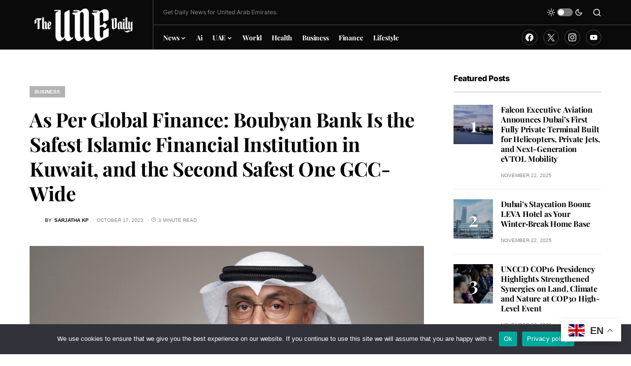

--- FILE ---
content_type: text/html; charset=UTF-8
request_url: https://theuaedaily.com/2023/10/17/as-per-global-finance-boubyan-bank-is-the-safest-islamic-financial-institution-in-kuwait-and-the-second-safest-one-gcc-wide/
body_size: 26101
content:
<!doctype html>
<html dir="ltr" lang="en-US" prefix="og: https://ogp.me/ns#">
<head>
	<meta charset="UTF-8" />
	<meta name="viewport" content="width=device-width, initial-scale=1" />
	<link rel="profile" href="https://gmpg.org/xfn/11" />
	<title>As Per Global Finance: Boubyan Bank Is the Safest Islamic Financial Institution in Kuwait, and the Second Safest One GCC-Wide - The UAE Daily</title>
	<style>img:is([sizes="auto" i], [sizes^="auto," i]) { contain-intrinsic-size: 3000px 1500px }</style>
	
		<!-- All in One SEO 4.9.0 - aioseo.com -->
	<meta name="description" content="Kuwait City, Kuwait — Boubyan Bank made a new achievement by being on Global Finance’s list as the Safest Islamic Financial Institution in Kuwait, and the second GCC-wide. Moreover, the bank managed for the first time to be on the list for the Safest 10 Banks in the Middle East, which includes both Islamic and" />
	<meta name="robots" content="max-image-preview:large" />
	<meta name="author" content="Sarjatha Kp"/>
	<link rel="canonical" href="https://theuaedaily.com/2023/10/17/as-per-global-finance-boubyan-bank-is-the-safest-islamic-financial-institution-in-kuwait-and-the-second-safest-one-gcc-wide/" />
	<meta name="generator" content="All in One SEO (AIOSEO) 4.9.0" />
		<meta property="og:locale" content="en_US" />
		<meta property="og:site_name" content="The UAE Daily - Get Daily News Update for United Arab Emirates." />
		<meta property="og:type" content="article" />
		<meta property="og:title" content="As Per Global Finance: Boubyan Bank Is the Safest Islamic Financial Institution in Kuwait, and the Second Safest One GCC-Wide - The UAE Daily" />
		<meta property="og:description" content="Kuwait City, Kuwait — Boubyan Bank made a new achievement by being on Global Finance’s list as the Safest Islamic Financial Institution in Kuwait, and the second GCC-wide. Moreover, the bank managed for the first time to be on the list for the Safest 10 Banks in the Middle East, which includes both Islamic and" />
		<meta property="og:url" content="https://theuaedaily.com/2023/10/17/as-per-global-finance-boubyan-bank-is-the-safest-islamic-financial-institution-in-kuwait-and-the-second-safest-one-gcc-wide/" />
		<meta property="article:published_time" content="2023-10-17T11:03:07+00:00" />
		<meta property="article:modified_time" content="2023-10-17T11:03:07+00:00" />
		<meta name="twitter:card" content="summary" />
		<meta name="twitter:title" content="As Per Global Finance: Boubyan Bank Is the Safest Islamic Financial Institution in Kuwait, and the Second Safest One GCC-Wide - The UAE Daily" />
		<meta name="twitter:description" content="Kuwait City, Kuwait — Boubyan Bank made a new achievement by being on Global Finance’s list as the Safest Islamic Financial Institution in Kuwait, and the second GCC-wide. Moreover, the bank managed for the first time to be on the list for the Safest 10 Banks in the Middle East, which includes both Islamic and" />
		<script type="application/ld+json" class="aioseo-schema">
			{"@context":"https:\/\/schema.org","@graph":[{"@type":"BlogPosting","@id":"https:\/\/theuaedaily.com\/2023\/10\/17\/as-per-global-finance-boubyan-bank-is-the-safest-islamic-financial-institution-in-kuwait-and-the-second-safest-one-gcc-wide\/#blogposting","name":"As Per Global Finance: Boubyan Bank Is the Safest Islamic Financial Institution in Kuwait, and the Second Safest One GCC-Wide - The UAE Daily","headline":"As Per Global Finance: Boubyan Bank Is the Safest Islamic Financial Institution in Kuwait, and the Second Safest One GCC-Wide","author":{"@id":"https:\/\/theuaedaily.com\/author\/aetoswire\/#author"},"publisher":{"@id":"https:\/\/theuaedaily.com\/#organization"},"image":{"@type":"ImageObject","url":"https:\/\/theuaedaily.com\/wp-content\/uploads\/2023\/10\/abdul-salam-al-saleh-1000.jpg","width":1000,"height":666},"datePublished":"2023-10-17T11:03:07+00:00","dateModified":"2023-10-17T11:03:07+00:00","inLanguage":"en-US","mainEntityOfPage":{"@id":"https:\/\/theuaedaily.com\/2023\/10\/17\/as-per-global-finance-boubyan-bank-is-the-safest-islamic-financial-institution-in-kuwait-and-the-second-safest-one-gcc-wide\/#webpage"},"isPartOf":{"@id":"https:\/\/theuaedaily.com\/2023\/10\/17\/as-per-global-finance-boubyan-bank-is-the-safest-islamic-financial-institution-in-kuwait-and-the-second-safest-one-gcc-wide\/#webpage"},"articleSection":"Business, Boubyan Bank, Islamic Financial Institution, Kuwait, Kuwait city"},{"@type":"BreadcrumbList","@id":"https:\/\/theuaedaily.com\/2023\/10\/17\/as-per-global-finance-boubyan-bank-is-the-safest-islamic-financial-institution-in-kuwait-and-the-second-safest-one-gcc-wide\/#breadcrumblist","itemListElement":[{"@type":"ListItem","@id":"https:\/\/theuaedaily.com#listItem","position":1,"name":"Home","item":"https:\/\/theuaedaily.com","nextItem":{"@type":"ListItem","@id":"https:\/\/theuaedaily.com\/category\/business\/#listItem","name":"Business"}},{"@type":"ListItem","@id":"https:\/\/theuaedaily.com\/category\/business\/#listItem","position":2,"name":"Business","item":"https:\/\/theuaedaily.com\/category\/business\/","nextItem":{"@type":"ListItem","@id":"https:\/\/theuaedaily.com\/2023\/10\/17\/as-per-global-finance-boubyan-bank-is-the-safest-islamic-financial-institution-in-kuwait-and-the-second-safest-one-gcc-wide\/#listItem","name":"As Per Global Finance: Boubyan Bank Is the Safest Islamic Financial Institution in Kuwait, and the Second Safest One GCC-Wide"},"previousItem":{"@type":"ListItem","@id":"https:\/\/theuaedaily.com#listItem","name":"Home"}},{"@type":"ListItem","@id":"https:\/\/theuaedaily.com\/2023\/10\/17\/as-per-global-finance-boubyan-bank-is-the-safest-islamic-financial-institution-in-kuwait-and-the-second-safest-one-gcc-wide\/#listItem","position":3,"name":"As Per Global Finance: Boubyan Bank Is the Safest Islamic Financial Institution in Kuwait, and the Second Safest One GCC-Wide","previousItem":{"@type":"ListItem","@id":"https:\/\/theuaedaily.com\/category\/business\/#listItem","name":"Business"}}]},{"@type":"Organization","@id":"https:\/\/theuaedaily.com\/#organization","name":"The UAE Daily","description":"Get Daily News Update for United Arab Emirates.","url":"https:\/\/theuaedaily.com\/","logo":{"@type":"ImageObject","url":"https:\/\/theuaedaily.com\/wp-content\/uploads\/2021\/10\/The_UAE_Daily_logo_v.png","@id":"https:\/\/theuaedaily.com\/2023\/10\/17\/as-per-global-finance-boubyan-bank-is-the-safest-islamic-financial-institution-in-kuwait-and-the-second-safest-one-gcc-wide\/#organizationLogo","width":597,"height":200},"image":{"@id":"https:\/\/theuaedaily.com\/2023\/10\/17\/as-per-global-finance-boubyan-bank-is-the-safest-islamic-financial-institution-in-kuwait-and-the-second-safest-one-gcc-wide\/#organizationLogo"}},{"@type":"Person","@id":"https:\/\/theuaedaily.com\/author\/aetoswire\/#author","url":"https:\/\/theuaedaily.com\/author\/aetoswire\/","name":"Sarjatha Kp"},{"@type":"WebPage","@id":"https:\/\/theuaedaily.com\/2023\/10\/17\/as-per-global-finance-boubyan-bank-is-the-safest-islamic-financial-institution-in-kuwait-and-the-second-safest-one-gcc-wide\/#webpage","url":"https:\/\/theuaedaily.com\/2023\/10\/17\/as-per-global-finance-boubyan-bank-is-the-safest-islamic-financial-institution-in-kuwait-and-the-second-safest-one-gcc-wide\/","name":"As Per Global Finance: Boubyan Bank Is the Safest Islamic Financial Institution in Kuwait, and the Second Safest One GCC-Wide - The UAE Daily","description":"Kuwait City, Kuwait \u2014 Boubyan Bank made a new achievement by being on Global Finance\u2019s list as the Safest Islamic Financial Institution in Kuwait, and the second GCC-wide. Moreover, the bank managed for the first time to be on the list for the Safest 10 Banks in the Middle East, which includes both Islamic and","inLanguage":"en-US","isPartOf":{"@id":"https:\/\/theuaedaily.com\/#website"},"breadcrumb":{"@id":"https:\/\/theuaedaily.com\/2023\/10\/17\/as-per-global-finance-boubyan-bank-is-the-safest-islamic-financial-institution-in-kuwait-and-the-second-safest-one-gcc-wide\/#breadcrumblist"},"author":{"@id":"https:\/\/theuaedaily.com\/author\/aetoswire\/#author"},"creator":{"@id":"https:\/\/theuaedaily.com\/author\/aetoswire\/#author"},"image":{"@type":"ImageObject","url":"https:\/\/theuaedaily.com\/wp-content\/uploads\/2023\/10\/abdul-salam-al-saleh-1000.jpg","@id":"https:\/\/theuaedaily.com\/2023\/10\/17\/as-per-global-finance-boubyan-bank-is-the-safest-islamic-financial-institution-in-kuwait-and-the-second-safest-one-gcc-wide\/#mainImage","width":1000,"height":666},"primaryImageOfPage":{"@id":"https:\/\/theuaedaily.com\/2023\/10\/17\/as-per-global-finance-boubyan-bank-is-the-safest-islamic-financial-institution-in-kuwait-and-the-second-safest-one-gcc-wide\/#mainImage"},"datePublished":"2023-10-17T11:03:07+00:00","dateModified":"2023-10-17T11:03:07+00:00"},{"@type":"WebSite","@id":"https:\/\/theuaedaily.com\/#website","url":"https:\/\/theuaedaily.com\/","name":"The UAE Daily","description":"Get Daily News Update for United Arab Emirates.","inLanguage":"en-US","publisher":{"@id":"https:\/\/theuaedaily.com\/#organization"}}]}
		</script>
		<!-- All in One SEO -->

<link rel='dns-prefetch' href='//www.googletagmanager.com' />
<link rel='dns-prefetch' href='//stats.wp.com' />
<link rel="alternate" type="application/rss+xml" title="The UAE Daily &raquo; Feed" href="https://theuaedaily.com/feed/" />
<link rel="alternate" type="application/rss+xml" title="The UAE Daily &raquo; Comments Feed" href="https://theuaedaily.com/comments/feed/" />
<link rel="alternate" type="application/rss+xml" title="The UAE Daily &raquo; As Per Global Finance: Boubyan Bank Is the Safest Islamic Financial Institution in Kuwait, and the Second Safest One GCC-Wide Comments Feed" href="https://theuaedaily.com/2023/10/17/as-per-global-finance-boubyan-bank-is-the-safest-islamic-financial-institution-in-kuwait-and-the-second-safest-one-gcc-wide/feed/" />
			<link rel="preload" href="https://theuaedaily.com/wp-content/plugins/canvas/assets/fonts/canvas-icons.woff" as="font" type="font/woff" crossorigin>
			<script>
window._wpemojiSettings = {"baseUrl":"https:\/\/s.w.org\/images\/core\/emoji\/16.0.1\/72x72\/","ext":".png","svgUrl":"https:\/\/s.w.org\/images\/core\/emoji\/16.0.1\/svg\/","svgExt":".svg","source":{"concatemoji":"https:\/\/theuaedaily.com\/wp-includes\/js\/wp-emoji-release.min.js?ver=6.8.3"}};
/*! This file is auto-generated */
!function(s,n){var o,i,e;function c(e){try{var t={supportTests:e,timestamp:(new Date).valueOf()};sessionStorage.setItem(o,JSON.stringify(t))}catch(e){}}function p(e,t,n){e.clearRect(0,0,e.canvas.width,e.canvas.height),e.fillText(t,0,0);var t=new Uint32Array(e.getImageData(0,0,e.canvas.width,e.canvas.height).data),a=(e.clearRect(0,0,e.canvas.width,e.canvas.height),e.fillText(n,0,0),new Uint32Array(e.getImageData(0,0,e.canvas.width,e.canvas.height).data));return t.every(function(e,t){return e===a[t]})}function u(e,t){e.clearRect(0,0,e.canvas.width,e.canvas.height),e.fillText(t,0,0);for(var n=e.getImageData(16,16,1,1),a=0;a<n.data.length;a++)if(0!==n.data[a])return!1;return!0}function f(e,t,n,a){switch(t){case"flag":return n(e,"\ud83c\udff3\ufe0f\u200d\u26a7\ufe0f","\ud83c\udff3\ufe0f\u200b\u26a7\ufe0f")?!1:!n(e,"\ud83c\udde8\ud83c\uddf6","\ud83c\udde8\u200b\ud83c\uddf6")&&!n(e,"\ud83c\udff4\udb40\udc67\udb40\udc62\udb40\udc65\udb40\udc6e\udb40\udc67\udb40\udc7f","\ud83c\udff4\u200b\udb40\udc67\u200b\udb40\udc62\u200b\udb40\udc65\u200b\udb40\udc6e\u200b\udb40\udc67\u200b\udb40\udc7f");case"emoji":return!a(e,"\ud83e\udedf")}return!1}function g(e,t,n,a){var r="undefined"!=typeof WorkerGlobalScope&&self instanceof WorkerGlobalScope?new OffscreenCanvas(300,150):s.createElement("canvas"),o=r.getContext("2d",{willReadFrequently:!0}),i=(o.textBaseline="top",o.font="600 32px Arial",{});return e.forEach(function(e){i[e]=t(o,e,n,a)}),i}function t(e){var t=s.createElement("script");t.src=e,t.defer=!0,s.head.appendChild(t)}"undefined"!=typeof Promise&&(o="wpEmojiSettingsSupports",i=["flag","emoji"],n.supports={everything:!0,everythingExceptFlag:!0},e=new Promise(function(e){s.addEventListener("DOMContentLoaded",e,{once:!0})}),new Promise(function(t){var n=function(){try{var e=JSON.parse(sessionStorage.getItem(o));if("object"==typeof e&&"number"==typeof e.timestamp&&(new Date).valueOf()<e.timestamp+604800&&"object"==typeof e.supportTests)return e.supportTests}catch(e){}return null}();if(!n){if("undefined"!=typeof Worker&&"undefined"!=typeof OffscreenCanvas&&"undefined"!=typeof URL&&URL.createObjectURL&&"undefined"!=typeof Blob)try{var e="postMessage("+g.toString()+"("+[JSON.stringify(i),f.toString(),p.toString(),u.toString()].join(",")+"));",a=new Blob([e],{type:"text/javascript"}),r=new Worker(URL.createObjectURL(a),{name:"wpTestEmojiSupports"});return void(r.onmessage=function(e){c(n=e.data),r.terminate(),t(n)})}catch(e){}c(n=g(i,f,p,u))}t(n)}).then(function(e){for(var t in e)n.supports[t]=e[t],n.supports.everything=n.supports.everything&&n.supports[t],"flag"!==t&&(n.supports.everythingExceptFlag=n.supports.everythingExceptFlag&&n.supports[t]);n.supports.everythingExceptFlag=n.supports.everythingExceptFlag&&!n.supports.flag,n.DOMReady=!1,n.readyCallback=function(){n.DOMReady=!0}}).then(function(){return e}).then(function(){var e;n.supports.everything||(n.readyCallback(),(e=n.source||{}).concatemoji?t(e.concatemoji):e.wpemoji&&e.twemoji&&(t(e.twemoji),t(e.wpemoji)))}))}((window,document),window._wpemojiSettings);
</script>
<link rel='stylesheet' id='wpra-lightbox-css' href='https://theuaedaily.com/wp-content/plugins/wp-rss-aggregator/core/css/jquery-colorbox.css?ver=1.4.33' media='all' />
<link rel='stylesheet' id='canvas-css' href='https://theuaedaily.com/wp-content/plugins/canvas/assets/css/canvas.css?ver=2.5.1' media='all' />
<link rel='alternate stylesheet' id='powerkit-icons-css' href='https://theuaedaily.com/wp-content/plugins/powerkit/assets/fonts/powerkit-icons.woff?ver=3.0.2' as='font' type='font/wof' crossorigin />
<link rel='stylesheet' id='powerkit-css' href='https://theuaedaily.com/wp-content/plugins/powerkit/assets/css/powerkit.css?ver=3.0.2' media='all' />
<style id='wp-emoji-styles-inline-css'>

	img.wp-smiley, img.emoji {
		display: inline !important;
		border: none !important;
		box-shadow: none !important;
		height: 1em !important;
		width: 1em !important;
		margin: 0 0.07em !important;
		vertical-align: -0.1em !important;
		background: none !important;
		padding: 0 !important;
	}
</style>
<link rel='stylesheet' id='wp-block-library-css' href='https://theuaedaily.com/wp-includes/css/dist/block-library/style.min.css?ver=6.8.3' media='all' />
<style id='classic-theme-styles-inline-css'>
/*! This file is auto-generated */
.wp-block-button__link{color:#fff;background-color:#32373c;border-radius:9999px;box-shadow:none;text-decoration:none;padding:calc(.667em + 2px) calc(1.333em + 2px);font-size:1.125em}.wp-block-file__button{background:#32373c;color:#fff;text-decoration:none}
</style>
<link rel='stylesheet' id='aioseo/css/src/vue/standalone/blocks/table-of-contents/global.scss-css' href='https://theuaedaily.com/wp-content/plugins/all-in-one-seo-pack/dist/Lite/assets/css/table-of-contents/global.e90f6d47.css?ver=4.9.0' media='all' />
<link rel='stylesheet' id='wpra-displays-css' href='https://theuaedaily.com/wp-content/plugins/wp-rss-aggregator/core/css/displays.css?ver=5.0.6' media='all' />
<link rel='stylesheet' id='mediaelement-css' href='https://theuaedaily.com/wp-includes/js/mediaelement/mediaelementplayer-legacy.min.css?ver=4.2.17' media='all' />
<link rel='stylesheet' id='wp-mediaelement-css' href='https://theuaedaily.com/wp-includes/js/mediaelement/wp-mediaelement.min.css?ver=6.8.3' media='all' />
<style id='jetpack-sharing-buttons-style-inline-css'>
.jetpack-sharing-buttons__services-list{display:flex;flex-direction:row;flex-wrap:wrap;gap:0;list-style-type:none;margin:5px;padding:0}.jetpack-sharing-buttons__services-list.has-small-icon-size{font-size:12px}.jetpack-sharing-buttons__services-list.has-normal-icon-size{font-size:16px}.jetpack-sharing-buttons__services-list.has-large-icon-size{font-size:24px}.jetpack-sharing-buttons__services-list.has-huge-icon-size{font-size:36px}@media print{.jetpack-sharing-buttons__services-list{display:none!important}}.editor-styles-wrapper .wp-block-jetpack-sharing-buttons{gap:0;padding-inline-start:0}ul.jetpack-sharing-buttons__services-list.has-background{padding:1.25em 2.375em}
</style>
<link rel='stylesheet' id='canvas-block-alert-style-css' href='https://theuaedaily.com/wp-content/plugins/canvas/components/basic-elements/block-alert/block.css?ver=1762164347' media='all' />
<link rel='stylesheet' id='canvas-block-progress-style-css' href='https://theuaedaily.com/wp-content/plugins/canvas/components/basic-elements/block-progress/block.css?ver=1762164347' media='all' />
<link rel='stylesheet' id='canvas-block-collapsibles-style-css' href='https://theuaedaily.com/wp-content/plugins/canvas/components/basic-elements/block-collapsibles/block.css?ver=1762164347' media='all' />
<link rel='stylesheet' id='canvas-block-tabs-style-css' href='https://theuaedaily.com/wp-content/plugins/canvas/components/basic-elements/block-tabs/block.css?ver=1762164347' media='all' />
<link rel='stylesheet' id='canvas-block-section-heading-style-css' href='https://theuaedaily.com/wp-content/plugins/canvas/components/basic-elements/block-section-heading/block.css?ver=1762164347' media='all' />
<link rel='stylesheet' id='canvas-block-row-style-css' href='https://theuaedaily.com/wp-content/plugins/canvas/components/layout-blocks/block-row/block-row.css?ver=1762164347' media='all' />
<link rel='stylesheet' id='canvas-justified-gallery-block-style-css' href='https://theuaedaily.com/wp-content/plugins/canvas/components/justified-gallery/block/block-justified-gallery.css?ver=1762164347' media='all' />
<link rel='stylesheet' id='canvas-slider-gallery-block-style-css' href='https://theuaedaily.com/wp-content/plugins/canvas/components/slider-gallery/block/block-slider-gallery.css?ver=1762164347' media='all' />
<link rel='stylesheet' id='canvas-block-posts-sidebar-css' href='https://theuaedaily.com/wp-content/plugins/canvas/components/posts/block-posts-sidebar/block-posts-sidebar.css?ver=1762164347' media='all' />
<style id='global-styles-inline-css'>
:root{--wp--preset--aspect-ratio--square: 1;--wp--preset--aspect-ratio--4-3: 4/3;--wp--preset--aspect-ratio--3-4: 3/4;--wp--preset--aspect-ratio--3-2: 3/2;--wp--preset--aspect-ratio--2-3: 2/3;--wp--preset--aspect-ratio--16-9: 16/9;--wp--preset--aspect-ratio--9-16: 9/16;--wp--preset--color--black: #000000;--wp--preset--color--cyan-bluish-gray: #abb8c3;--wp--preset--color--white: #FFFFFF;--wp--preset--color--pale-pink: #f78da7;--wp--preset--color--vivid-red: #cf2e2e;--wp--preset--color--luminous-vivid-orange: #ff6900;--wp--preset--color--luminous-vivid-amber: #fcb900;--wp--preset--color--light-green-cyan: #7bdcb5;--wp--preset--color--vivid-green-cyan: #00d084;--wp--preset--color--pale-cyan-blue: #8ed1fc;--wp--preset--color--vivid-cyan-blue: #0693e3;--wp--preset--color--vivid-purple: #9b51e0;--wp--preset--color--blue: #59BACC;--wp--preset--color--green: #58AD69;--wp--preset--color--orange: #FFBC49;--wp--preset--color--red: #e32c26;--wp--preset--color--gray-50: #f8f9fa;--wp--preset--color--gray-100: #f8f9fb;--wp--preset--color--gray-200: #e9ecef;--wp--preset--color--secondary: #818181;--wp--preset--gradient--vivid-cyan-blue-to-vivid-purple: linear-gradient(135deg,rgba(6,147,227,1) 0%,rgb(155,81,224) 100%);--wp--preset--gradient--light-green-cyan-to-vivid-green-cyan: linear-gradient(135deg,rgb(122,220,180) 0%,rgb(0,208,130) 100%);--wp--preset--gradient--luminous-vivid-amber-to-luminous-vivid-orange: linear-gradient(135deg,rgba(252,185,0,1) 0%,rgba(255,105,0,1) 100%);--wp--preset--gradient--luminous-vivid-orange-to-vivid-red: linear-gradient(135deg,rgba(255,105,0,1) 0%,rgb(207,46,46) 100%);--wp--preset--gradient--very-light-gray-to-cyan-bluish-gray: linear-gradient(135deg,rgb(238,238,238) 0%,rgb(169,184,195) 100%);--wp--preset--gradient--cool-to-warm-spectrum: linear-gradient(135deg,rgb(74,234,220) 0%,rgb(151,120,209) 20%,rgb(207,42,186) 40%,rgb(238,44,130) 60%,rgb(251,105,98) 80%,rgb(254,248,76) 100%);--wp--preset--gradient--blush-light-purple: linear-gradient(135deg,rgb(255,206,236) 0%,rgb(152,150,240) 100%);--wp--preset--gradient--blush-bordeaux: linear-gradient(135deg,rgb(254,205,165) 0%,rgb(254,45,45) 50%,rgb(107,0,62) 100%);--wp--preset--gradient--luminous-dusk: linear-gradient(135deg,rgb(255,203,112) 0%,rgb(199,81,192) 50%,rgb(65,88,208) 100%);--wp--preset--gradient--pale-ocean: linear-gradient(135deg,rgb(255,245,203) 0%,rgb(182,227,212) 50%,rgb(51,167,181) 100%);--wp--preset--gradient--electric-grass: linear-gradient(135deg,rgb(202,248,128) 0%,rgb(113,206,126) 100%);--wp--preset--gradient--midnight: linear-gradient(135deg,rgb(2,3,129) 0%,rgb(40,116,252) 100%);--wp--preset--font-size--small: 13px;--wp--preset--font-size--medium: 20px;--wp--preset--font-size--large: 36px;--wp--preset--font-size--x-large: 42px;--wp--preset--spacing--20: 0.44rem;--wp--preset--spacing--30: 0.67rem;--wp--preset--spacing--40: 1rem;--wp--preset--spacing--50: 1.5rem;--wp--preset--spacing--60: 2.25rem;--wp--preset--spacing--70: 3.38rem;--wp--preset--spacing--80: 5.06rem;--wp--preset--shadow--natural: 6px 6px 9px rgba(0, 0, 0, 0.2);--wp--preset--shadow--deep: 12px 12px 50px rgba(0, 0, 0, 0.4);--wp--preset--shadow--sharp: 6px 6px 0px rgba(0, 0, 0, 0.2);--wp--preset--shadow--outlined: 6px 6px 0px -3px rgba(255, 255, 255, 1), 6px 6px rgba(0, 0, 0, 1);--wp--preset--shadow--crisp: 6px 6px 0px rgba(0, 0, 0, 1);}:where(.is-layout-flex){gap: 0.5em;}:where(.is-layout-grid){gap: 0.5em;}body .is-layout-flex{display: flex;}.is-layout-flex{flex-wrap: wrap;align-items: center;}.is-layout-flex > :is(*, div){margin: 0;}body .is-layout-grid{display: grid;}.is-layout-grid > :is(*, div){margin: 0;}:where(.wp-block-columns.is-layout-flex){gap: 2em;}:where(.wp-block-columns.is-layout-grid){gap: 2em;}:where(.wp-block-post-template.is-layout-flex){gap: 1.25em;}:where(.wp-block-post-template.is-layout-grid){gap: 1.25em;}.has-black-color{color: var(--wp--preset--color--black) !important;}.has-cyan-bluish-gray-color{color: var(--wp--preset--color--cyan-bluish-gray) !important;}.has-white-color{color: var(--wp--preset--color--white) !important;}.has-pale-pink-color{color: var(--wp--preset--color--pale-pink) !important;}.has-vivid-red-color{color: var(--wp--preset--color--vivid-red) !important;}.has-luminous-vivid-orange-color{color: var(--wp--preset--color--luminous-vivid-orange) !important;}.has-luminous-vivid-amber-color{color: var(--wp--preset--color--luminous-vivid-amber) !important;}.has-light-green-cyan-color{color: var(--wp--preset--color--light-green-cyan) !important;}.has-vivid-green-cyan-color{color: var(--wp--preset--color--vivid-green-cyan) !important;}.has-pale-cyan-blue-color{color: var(--wp--preset--color--pale-cyan-blue) !important;}.has-vivid-cyan-blue-color{color: var(--wp--preset--color--vivid-cyan-blue) !important;}.has-vivid-purple-color{color: var(--wp--preset--color--vivid-purple) !important;}.has-black-background-color{background-color: var(--wp--preset--color--black) !important;}.has-cyan-bluish-gray-background-color{background-color: var(--wp--preset--color--cyan-bluish-gray) !important;}.has-white-background-color{background-color: var(--wp--preset--color--white) !important;}.has-pale-pink-background-color{background-color: var(--wp--preset--color--pale-pink) !important;}.has-vivid-red-background-color{background-color: var(--wp--preset--color--vivid-red) !important;}.has-luminous-vivid-orange-background-color{background-color: var(--wp--preset--color--luminous-vivid-orange) !important;}.has-luminous-vivid-amber-background-color{background-color: var(--wp--preset--color--luminous-vivid-amber) !important;}.has-light-green-cyan-background-color{background-color: var(--wp--preset--color--light-green-cyan) !important;}.has-vivid-green-cyan-background-color{background-color: var(--wp--preset--color--vivid-green-cyan) !important;}.has-pale-cyan-blue-background-color{background-color: var(--wp--preset--color--pale-cyan-blue) !important;}.has-vivid-cyan-blue-background-color{background-color: var(--wp--preset--color--vivid-cyan-blue) !important;}.has-vivid-purple-background-color{background-color: var(--wp--preset--color--vivid-purple) !important;}.has-black-border-color{border-color: var(--wp--preset--color--black) !important;}.has-cyan-bluish-gray-border-color{border-color: var(--wp--preset--color--cyan-bluish-gray) !important;}.has-white-border-color{border-color: var(--wp--preset--color--white) !important;}.has-pale-pink-border-color{border-color: var(--wp--preset--color--pale-pink) !important;}.has-vivid-red-border-color{border-color: var(--wp--preset--color--vivid-red) !important;}.has-luminous-vivid-orange-border-color{border-color: var(--wp--preset--color--luminous-vivid-orange) !important;}.has-luminous-vivid-amber-border-color{border-color: var(--wp--preset--color--luminous-vivid-amber) !important;}.has-light-green-cyan-border-color{border-color: var(--wp--preset--color--light-green-cyan) !important;}.has-vivid-green-cyan-border-color{border-color: var(--wp--preset--color--vivid-green-cyan) !important;}.has-pale-cyan-blue-border-color{border-color: var(--wp--preset--color--pale-cyan-blue) !important;}.has-vivid-cyan-blue-border-color{border-color: var(--wp--preset--color--vivid-cyan-blue) !important;}.has-vivid-purple-border-color{border-color: var(--wp--preset--color--vivid-purple) !important;}.has-vivid-cyan-blue-to-vivid-purple-gradient-background{background: var(--wp--preset--gradient--vivid-cyan-blue-to-vivid-purple) !important;}.has-light-green-cyan-to-vivid-green-cyan-gradient-background{background: var(--wp--preset--gradient--light-green-cyan-to-vivid-green-cyan) !important;}.has-luminous-vivid-amber-to-luminous-vivid-orange-gradient-background{background: var(--wp--preset--gradient--luminous-vivid-amber-to-luminous-vivid-orange) !important;}.has-luminous-vivid-orange-to-vivid-red-gradient-background{background: var(--wp--preset--gradient--luminous-vivid-orange-to-vivid-red) !important;}.has-very-light-gray-to-cyan-bluish-gray-gradient-background{background: var(--wp--preset--gradient--very-light-gray-to-cyan-bluish-gray) !important;}.has-cool-to-warm-spectrum-gradient-background{background: var(--wp--preset--gradient--cool-to-warm-spectrum) !important;}.has-blush-light-purple-gradient-background{background: var(--wp--preset--gradient--blush-light-purple) !important;}.has-blush-bordeaux-gradient-background{background: var(--wp--preset--gradient--blush-bordeaux) !important;}.has-luminous-dusk-gradient-background{background: var(--wp--preset--gradient--luminous-dusk) !important;}.has-pale-ocean-gradient-background{background: var(--wp--preset--gradient--pale-ocean) !important;}.has-electric-grass-gradient-background{background: var(--wp--preset--gradient--electric-grass) !important;}.has-midnight-gradient-background{background: var(--wp--preset--gradient--midnight) !important;}.has-small-font-size{font-size: var(--wp--preset--font-size--small) !important;}.has-medium-font-size{font-size: var(--wp--preset--font-size--medium) !important;}.has-large-font-size{font-size: var(--wp--preset--font-size--large) !important;}.has-x-large-font-size{font-size: var(--wp--preset--font-size--x-large) !important;}
:where(.wp-block-post-template.is-layout-flex){gap: 1.25em;}:where(.wp-block-post-template.is-layout-grid){gap: 1.25em;}
:where(.wp-block-columns.is-layout-flex){gap: 2em;}:where(.wp-block-columns.is-layout-grid){gap: 2em;}
:root :where(.wp-block-pullquote){font-size: 1.5em;line-height: 1.6;}
</style>
<link rel='stylesheet' id='absolute-reviews-css' href='https://theuaedaily.com/wp-content/plugins/absolute-reviews/public/css/absolute-reviews-public.css?ver=1.1.6' media='all' />
<link rel='stylesheet' id='advanced-popups-css' href='https://theuaedaily.com/wp-content/plugins/advanced-popups/public/css/advanced-popups-public.css?ver=1.2.2' media='all' />
<link rel='stylesheet' id='canvas-block-heading-style-css' href='https://theuaedaily.com/wp-content/plugins/canvas/components/content-formatting/block-heading/block.css?ver=1762164347' media='all' />
<link rel='stylesheet' id='canvas-block-list-style-css' href='https://theuaedaily.com/wp-content/plugins/canvas/components/content-formatting/block-list/block.css?ver=1762164347' media='all' />
<link rel='stylesheet' id='canvas-block-paragraph-style-css' href='https://theuaedaily.com/wp-content/plugins/canvas/components/content-formatting/block-paragraph/block.css?ver=1762164347' media='all' />
<link rel='stylesheet' id='canvas-block-separator-style-css' href='https://theuaedaily.com/wp-content/plugins/canvas/components/content-formatting/block-separator/block.css?ver=1762164347' media='all' />
<link rel='stylesheet' id='canvas-block-group-style-css' href='https://theuaedaily.com/wp-content/plugins/canvas/components/basic-elements/block-group/block.css?ver=1762164347' media='all' />
<link rel='stylesheet' id='canvas-block-cover-style-css' href='https://theuaedaily.com/wp-content/plugins/canvas/components/basic-elements/block-cover/block.css?ver=1762164347' media='all' />
<link rel='stylesheet' id='cookie-notice-front-css' href='https://theuaedaily.com/wp-content/plugins/cookie-notice/css/front.min.css?ver=2.5.9' media='all' />
<link rel='stylesheet' id='powerkit-author-box-css' href='https://theuaedaily.com/wp-content/plugins/powerkit/modules/author-box/public/css/public-powerkit-author-box.css?ver=3.0.2' media='all' />
<link rel='stylesheet' id='powerkit-basic-elements-css' href='https://theuaedaily.com/wp-content/plugins/powerkit/modules/basic-elements/public/css/public-powerkit-basic-elements.css?ver=3.0.2' media='screen' />
<link rel='stylesheet' id='powerkit-coming-soon-css' href='https://theuaedaily.com/wp-content/plugins/powerkit/modules/coming-soon/public/css/public-powerkit-coming-soon.css?ver=3.0.2' media='all' />
<link rel='stylesheet' id='powerkit-content-formatting-css' href='https://theuaedaily.com/wp-content/plugins/powerkit/modules/content-formatting/public/css/public-powerkit-content-formatting.css?ver=3.0.2' media='all' />
<link rel='stylesheet' id='powerkit-сontributors-css' href='https://theuaedaily.com/wp-content/plugins/powerkit/modules/contributors/public/css/public-powerkit-contributors.css?ver=3.0.2' media='all' />
<link rel='stylesheet' id='powerkit-facebook-css' href='https://theuaedaily.com/wp-content/plugins/powerkit/modules/facebook/public/css/public-powerkit-facebook.css?ver=3.0.2' media='all' />
<link rel='stylesheet' id='powerkit-featured-categories-css' href='https://theuaedaily.com/wp-content/plugins/powerkit/modules/featured-categories/public/css/public-powerkit-featured-categories.css?ver=3.0.2' media='all' />
<link rel='stylesheet' id='powerkit-inline-posts-css' href='https://theuaedaily.com/wp-content/plugins/powerkit/modules/inline-posts/public/css/public-powerkit-inline-posts.css?ver=3.0.2' media='all' />
<link rel='stylesheet' id='powerkit-instagram-css' href='https://theuaedaily.com/wp-content/plugins/powerkit/modules/instagram/public/css/public-powerkit-instagram.css?ver=3.0.2' media='all' />
<link rel='stylesheet' id='powerkit-justified-gallery-css' href='https://theuaedaily.com/wp-content/plugins/powerkit/modules/justified-gallery/public/css/public-powerkit-justified-gallery.css?ver=3.0.2' media='all' />
<link rel='stylesheet' id='glightbox-css' href='https://theuaedaily.com/wp-content/plugins/powerkit/modules/lightbox/public/css/glightbox.min.css?ver=3.0.2' media='all' />
<link rel='stylesheet' id='powerkit-lightbox-css' href='https://theuaedaily.com/wp-content/plugins/powerkit/modules/lightbox/public/css/public-powerkit-lightbox.css?ver=3.0.2' media='all' />
<link rel='stylesheet' id='powerkit-opt-in-forms-css' href='https://theuaedaily.com/wp-content/plugins/powerkit/modules/opt-in-forms/public/css/public-powerkit-opt-in-forms.css?ver=3.0.2' media='all' />
<link rel='stylesheet' id='powerkit-pinterest-css' href='https://theuaedaily.com/wp-content/plugins/powerkit/modules/pinterest/public/css/public-powerkit-pinterest.css?ver=3.0.2' media='all' />
<link rel='stylesheet' id='powerkit-scroll-to-top-css' href='https://theuaedaily.com/wp-content/plugins/powerkit/modules/scroll-to-top/public/css/public-powerkit-scroll-to-top.css?ver=3.0.2' media='all' />
<link rel='stylesheet' id='powerkit-share-buttons-css' href='https://theuaedaily.com/wp-content/plugins/powerkit/modules/share-buttons/public/css/public-powerkit-share-buttons.css?ver=3.0.2' media='all' />
<link rel='stylesheet' id='powerkit-slider-gallery-css' href='https://theuaedaily.com/wp-content/plugins/powerkit/modules/slider-gallery/public/css/public-powerkit-slider-gallery.css?ver=3.0.2' media='all' />
<link rel='stylesheet' id='powerkit-social-links-css' href='https://theuaedaily.com/wp-content/plugins/powerkit/modules/social-links/public/css/public-powerkit-social-links.css?ver=3.0.2' media='all' />
<link rel='stylesheet' id='powerkit-table-of-contents-css' href='https://theuaedaily.com/wp-content/plugins/powerkit/modules/table-of-contents/public/css/public-powerkit-table-of-contents.css?ver=3.0.2' media='all' />
<link rel='stylesheet' id='powerkit-twitter-css' href='https://theuaedaily.com/wp-content/plugins/powerkit/modules/twitter/public/css/public-powerkit-twitter.css?ver=3.0.2' media='all' />
<link rel='stylesheet' id='powerkit-widget-about-css' href='https://theuaedaily.com/wp-content/plugins/powerkit/modules/widget-about/public/css/public-powerkit-widget-about.css?ver=3.0.2' media='all' />
<link rel='stylesheet' id='csco-styles-css' href='https://theuaedaily.com/wp-content/themes/newsblock/style.css?ver=1.2.8' media='all' />
<style id='csco-styles-inline-css'>

:root {
	/* Base Font */
	--cs-font-base-family: Inter;
	--cs-font-base-size: 1rem;
	--cs-font-base-weight: 400;
	--cs-font-base-style: normal;
	--cs-font-base-letter-spacing: normal;
	--cs-font-base-line-height: 1.5;

	/* Primary Font */
	--cs-font-primary-family: Inter;
	--cs-font-primary-size: 0.875rem;
	--cs-font-primary-weight: 600;
	--cs-font-primary-style: normal;
	--cs-font-primary-letter-spacing: -0.025em;
	--cs-font-primary-text-transform: none;

	/* Secondary Font */
	--cs-font-secondary-family: Inter;
	--cs-font-secondary-size: 0.75rem;
	--cs-font-secondary-weight: 400;
	--cs-font-secondary-style: normal;
	--cs-font-secondary-letter-spacing: normal;
	--cs-font-secondary-text-transform: none;

	/* Category Font */
	--cs-font-category-family: -apple-system, BlinkMacSystemFont, "Segoe UI", Roboto, Oxygen-Sans, Ubuntu, Cantarell, "Helvetica Neue", sans-serif;
	--cs-font-category-size: 0.625rem;
	--cs-font-category-weight: 700;
	--cs-font-category-style: normal;
	--cs-font-category-letter-spacing: ;
	--cs-font-category-text-transform: uppercase;

	/* Post Meta Font */
	--cs-font-post-meta-family: -apple-system, BlinkMacSystemFont, "Segoe UI", Roboto, Oxygen-Sans, Ubuntu, Cantarell, "Helvetica Neue", sans-serif;
	--cs-font-post-meta-size: 0.6255rem;
	--cs-font-post-meta-weight: 400;
	--cs-font-post-meta-style: normal;
	--cs-font-post-meta-letter-spacing: normal;
	--cs-font-post-meta-text-transform: uppercase;

	/* Input Font */
	--cs-font-input-family: Inter;
	--cs-font-input-size: 0.75rem;
	--cs-font-input-line-height: 1.625rem;
	--cs-font-input-weight: 400;
	--cs-font-input-style: normal;
	--cs-font-input-letter-spacing: normal;
	--cs-font-input-text-transform: none;

	/* Post Subbtitle */
	--cs-font-post-subtitle-family: inherit;
	--cs-font-post-subtitle-size: 1.25rem;
	--cs-font-post-subtitle-letter-spacing: normal;

	/* Post Content */
	--cs-font-post-content-family: Inter;
	--cs-font-post-content-size: 1rem;
	--cs-font-post-content-letter-spacing: normal;

	/* Summary */
	--cs-font-entry-summary-family: Inter;
	--cs-font-entry-summary-size: 1rem;
	--cs-font-entry-summary-letter-spacing: normal;

	/* Entry Excerpt */
	--cs-font-entry-excerpt-family: Inter;
	--cs-font-entry-excerpt-size: 0.875rem;
	--cs-font-entry-excerpt-letter-spacing: normal;

	/* Logos --------------- */

	/* Main Logo */
	--cs-font-main-logo-family: Inter;
	--cs-font-main-logo-size: 1.5rem;
	--cs-font-main-logo-weight: 700;
	--cs-font-main-logo-style: normal;
	--cs-font-main-logo-letter-spacing: -0.075em;
	--cs-font-main-logo-text-transform: none;

	/* Large Logo */
	--cs-font-large-logo-family: Inter;
	--cs-font-large-logo-size: 1.75rem;
	--cs-font-large-logo-weight: 700;
	--cs-font-large-logo-style: normal;
	--cs-font-large-logo-letter-spacing: -0.075em;
	--cs-font-large-logo-text-transform: none;

	/* Footer Logo */
	--cs-font-footer-logo-family: Inter;
	--cs-font-footer-logo-size: 1.5rem;
	--cs-font-footer-logo-weight: 700;
	--cs-font-footer-logo-style: normal;
	--cs-font-footer-logo-letter-spacing: -0.075em;
	--cs-font-footer-logo-text-transform: none;

	/* Headings --------------- */

	/* Headings */
	--cs-font-headings-family: Playfair Display;
	--cs-font-headings-weight: 700;
	--cs-font-headings-style: normal;
	--cs-font-headings-line-height: 1.25;
	--cs-font-headings-letter-spacing: -0.0125em;
	--cs-font-headings-text-transform: none;

	/* Styled Heading */
	--cs-font-styled-heading-line-height: 1.3em;

	/* Decorated Heading */
	--cs-font-decorated-heading-family: Inter;
	--cs-font-decorated-heading-font-size: 1.25rem;
	--cs-font-decorated-heading-weight: 700;
	--cs-font-decorated-heading-style: normal;
	--cs-font-decorated-heading-line-height: -0.025em;
	--cs-font-decorated-heading-letter-spacing: normal;
	--cs-font-decorated-heading-text-transform: none;

	/* Menu Font --------------- */

	/* Menu */
	/* Used for main top level menu elements. */
	--cs-font-menu-family: Playfair Display;
	--cs-font-menu-size: 0.875rem;
	--cs-font-menu-weight: 700;
	--cs-font-menu-style: normal;
	--cs-font-menu-letter-spacing: -0.0125em;
	--cs-font-menu-text-transform: none;

	/* Submenu Font */
	/* Used for submenu elements. */
	--cs-font-submenu-family: Playfair Display;
	--cs-font-submenu-size: 0.875rem;
	--cs-font-submenu-weight: 600;
	--cs-font-submenu-style: normal;
	--cs-font-submenu-letter-spacing: 0px;
	--cs-font-submenu-text-transform: none;

	/* Section Headings --------------- */
	--cs-font-section-headings-family: Inter;
	--cs-font-section-headings-size: 1rem;
	--cs-font-section-headings-weight: 800;
	--cs-font-section-headings-style: normal;
	--cs-font-section-headings-letter-spacing: -0.025em;
	--cs-font-section-headings-text-transform: none;
}

	.cs-header__widgets-column {
		--cs-font-section-headings-family: Inter;
		--cs-font-section-headings-size: 1.125rem;
		--cs-font-section-headings-weight: 800;
		--cs-font-section-headings-style: normal;
		--cs-font-section-headings-letter-spacing: -0.025em;
		--cs-font-section-headings-text-transform: none;
	}

.searchwp-live-search-no-min-chars:after { content: "Continue typing" }
</style>
<link rel='stylesheet' id='searchwp-forms-css' href='https://theuaedaily.com/wp-content/plugins/searchwp-live-ajax-search/assets/styles/frontend/search-forms.min.css?ver=1.8.6' media='all' />
<link rel='stylesheet' id='searchwp-live-search-css' href='https://theuaedaily.com/wp-content/plugins/searchwp-live-ajax-search/assets/styles/style.min.css?ver=1.8.6' media='all' />
<style id='searchwp-live-search-inline-css'>
.searchwp-live-search-result .searchwp-live-search-result--title a {
  font-size: 16px;
}
.searchwp-live-search-result .searchwp-live-search-result--price {
  font-size: 14px;
}
.searchwp-live-search-result .searchwp-live-search-result--add-to-cart .button {
  font-size: 14px;
}

</style>
<script src="https://theuaedaily.com/wp-includes/js/jquery/jquery.min.js?ver=3.7.1" id="jquery-core-js"></script>
<script src="https://theuaedaily.com/wp-includes/js/jquery/jquery-migrate.min.js?ver=3.4.1" id="jquery-migrate-js"></script>
<script src="https://theuaedaily.com/wp-content/plugins/advanced-popups/public/js/advanced-popups-public.js?ver=1.2.2" id="advanced-popups-js"></script>
<script id="cookie-notice-front-js-before">
var cnArgs = {"ajaxUrl":"https:\/\/theuaedaily.com\/wp-admin\/admin-ajax.php","nonce":"fbfe577685","hideEffect":"fade","position":"bottom","onScroll":false,"onScrollOffset":100,"onClick":false,"cookieName":"cookie_notice_accepted","cookieTime":2592000,"cookieTimeRejected":2592000,"globalCookie":false,"redirection":false,"cache":true,"revokeCookies":false,"revokeCookiesOpt":"automatic"};
</script>
<script src="https://theuaedaily.com/wp-content/plugins/cookie-notice/js/front.min.js?ver=2.5.9" id="cookie-notice-front-js"></script>

<!-- Google tag (gtag.js) snippet added by Site Kit -->
<!-- Google Analytics snippet added by Site Kit -->
<script src="https://www.googletagmanager.com/gtag/js?id=GT-5R6N8QVF" id="google_gtagjs-js" async></script>
<script id="google_gtagjs-js-after">
window.dataLayer = window.dataLayer || [];function gtag(){dataLayer.push(arguments);}
gtag("set","linker",{"domains":["theuaedaily.com"]});
gtag("js", new Date());
gtag("set", "developer_id.dZTNiMT", true);
gtag("config", "GT-5R6N8QVF");
 window._googlesitekit = window._googlesitekit || {}; window._googlesitekit.throttledEvents = []; window._googlesitekit.gtagEvent = (name, data) => { var key = JSON.stringify( { name, data } ); if ( !! window._googlesitekit.throttledEvents[ key ] ) { return; } window._googlesitekit.throttledEvents[ key ] = true; setTimeout( () => { delete window._googlesitekit.throttledEvents[ key ]; }, 5 ); gtag( "event", name, { ...data, event_source: "site-kit" } ); };
</script>
<link rel="https://api.w.org/" href="https://theuaedaily.com/wp-json/" /><link rel="alternate" title="JSON" type="application/json" href="https://theuaedaily.com/wp-json/wp/v2/posts/9293" /><link rel="EditURI" type="application/rsd+xml" title="RSD" href="https://theuaedaily.com/xmlrpc.php?rsd" />
<meta name="generator" content="WordPress 6.8.3" />
<link rel='shortlink' href='https://theuaedaily.com/?p=9293' />
<link rel="alternate" title="oEmbed (JSON)" type="application/json+oembed" href="https://theuaedaily.com/wp-json/oembed/1.0/embed?url=https%3A%2F%2Ftheuaedaily.com%2F2023%2F10%2F17%2Fas-per-global-finance-boubyan-bank-is-the-safest-islamic-financial-institution-in-kuwait-and-the-second-safest-one-gcc-wide%2F" />
<link rel="alternate" title="oEmbed (XML)" type="text/xml+oembed" href="https://theuaedaily.com/wp-json/oembed/1.0/embed?url=https%3A%2F%2Ftheuaedaily.com%2F2023%2F10%2F17%2Fas-per-global-finance-boubyan-bank-is-the-safest-islamic-financial-institution-in-kuwait-and-the-second-safest-one-gcc-wide%2F&#038;format=xml" />
		<link rel="preload" href="https://theuaedaily.com/wp-content/plugins/absolute-reviews/fonts/absolute-reviews-icons.woff" as="font" type="font/woff" crossorigin>
				<link rel="preload" href="https://theuaedaily.com/wp-content/plugins/advanced-popups/fonts/advanced-popups-icons.woff" as="font" type="font/woff" crossorigin>
		<style type="text/css">
.feedzy-rss-link-icon:after {
	content: url("https://theuaedaily.com/wp-content/plugins/feedzy-rss-feeds/img/external-link.png");
	margin-left: 3px;
}
</style>
		<meta name="generator" content="Site Kit by Google 1.166.0" />	<style>img#wpstats{display:none}</style>
		<style>.recentcomments a{display:inline !important;padding:0 !important;margin:0 !important;}</style><link rel="icon" href="https://theuaedaily.com/wp-content/uploads/2025/08/cropped-cropped-THE-UAE-DAILY-32x32.png" sizes="32x32" />
<link rel="icon" href="https://theuaedaily.com/wp-content/uploads/2025/08/cropped-cropped-THE-UAE-DAILY-192x192.png" sizes="192x192" />
<link rel="apple-touch-icon" href="https://theuaedaily.com/wp-content/uploads/2025/08/cropped-cropped-THE-UAE-DAILY-180x180.png" />
<meta name="msapplication-TileImage" content="https://theuaedaily.com/wp-content/uploads/2025/08/cropped-cropped-THE-UAE-DAILY-270x270.png" />
<style id="kirki-inline-styles">:root, [site-data-scheme="default"]{--cs-color-site-background:#FFFFFF;--cs-color-search-background:#000000;--cs-color-header-background:#0a0a0a;--cs-color-submenu-background:#ffffff;--cs-color-footer-background:#111111;}:root, [data-scheme="default"]{--cs-color-accent:#0a0a0a;--cs-color-accent-contrast:#ffffff;--cs-color-secondary:#818181;--cs-palette-color-secondary:#818181;--cs-color-secondary-contrast:#000000;--cs-color-styled-heading:#e70d0d;--cs-color-styled-heading-contrast:#000000;--cs-color-styled-heading-hover:rgba(231,13,13,0.88);--cs-color-styled-heading-hover-contrast:#000000;--cs-color-styled-category:rgba(0,0,0,0.3);--cs-color-styled-category-contrast:#ffffff;--cs-color-styled-category-hover:#000000;--cs-color-styled-category-hover-contrast:#FFFFFF;--cs-color-category:#b20000;--cs-color-category-hover:#000000;--cs-color-category-underline:rgba(255,255,255,0);--cs-color-button:#000000;--cs-color-button-contrast:#ffffff;--cs-color-button-hover:#282828;--cs-color-button-hover-contrast:#FFFFFF;--cs-color-overlay-background:rgba(0,0,0,0.25);}[site-data-scheme="dark"]{--cs-color-site-background:#1c1c1c;--cs-color-search-background:#333335;--cs-color-header-background:#000000;--cs-color-submenu-background:#1c1c1c;--cs-color-footer-background:#000000;}[data-scheme="dark"]{--cs-color-accent:#e70d0d;--cs-color-accent-contrast:#000000;--cs-color-secondary:#858585;--cs-palette-color-secondary:#858585;--cs-color-secondary-contrast:#000000;--cs-color-styled-heading:#e70d0d;--cs-color-styled-heading-contrast:#000000;--cs-color-styled-heading-hover:#de2f2f;--cs-color-styled-heading-hover-contrast:#000000;--cs-color-styled-category:#000000;--cs-color-styled-category-contrast:#FFFFFF;--cs-color-styled-category-hover:#de2f2f;--cs-color-styled-category-hover-contrast:#000000;--cs-color-category:#e70d0d;--cs-color-category-hover:#FFFFFF;--cs-color-category-underline:rgba(255,255,255,0);--cs-color-button:#3d3d3d;--cs-color-button-contrast:#FFFFFF;--cs-color-button-hover:#242424;--cs-color-button-hover-contrast:#FFFFFF;--cs-color-overlay-background:rgba(0,0,0,0.25);}:root{--cs-common-border-radius:0;--cs-primary-border-radius:0px;--cs-secondary-border-radius:50%;--cs-styled-category-border-radius:0;--cs-image-border-radius:0px;--cs-header-initial-height:100px;--cs-header-height:60px;}:root .cnvs-block-section-heading, [data-scheme="default"] .cnvs-block-section-heading, [data-scheme="dark"] [data-scheme="default"] .cnvs-block-section-heading{--cnvs-section-heading-border-color:#e9ecef;}[data-scheme="dark"] .cnvs-block-section-heading{--cnvs-section-heading-border-color:#49494b;}:root .cs-header__widgets-column .cnvs-block-section-heading, [data-scheme="dark"] [data-scheme="default"] .cs-header__widgets-column .cnvs-block-section-heading{--cnvs-section-heading-border-color:#e9ecef;}[data-scheme="dark"] .cs-header__widgets-column .cnvs-block-section-heading{--cnvs-section-heading-border-color:#49494b;}.cs-search__posts{--cs-image-border-radius:50%!important;}/* cyrillic-ext */
@font-face {
  font-family: 'Inter';
  font-style: normal;
  font-weight: 400;
  font-display: swap;
  src: url(https://theuaedaily.com/wp-content/fonts/inter/UcC73FwrK3iLTeHuS_nVMrMxCp50SjIa2JL7SUc.woff2) format('woff2');
  unicode-range: U+0460-052F, U+1C80-1C8A, U+20B4, U+2DE0-2DFF, U+A640-A69F, U+FE2E-FE2F;
}
/* cyrillic */
@font-face {
  font-family: 'Inter';
  font-style: normal;
  font-weight: 400;
  font-display: swap;
  src: url(https://theuaedaily.com/wp-content/fonts/inter/UcC73FwrK3iLTeHuS_nVMrMxCp50SjIa0ZL7SUc.woff2) format('woff2');
  unicode-range: U+0301, U+0400-045F, U+0490-0491, U+04B0-04B1, U+2116;
}
/* greek-ext */
@font-face {
  font-family: 'Inter';
  font-style: normal;
  font-weight: 400;
  font-display: swap;
  src: url(https://theuaedaily.com/wp-content/fonts/inter/UcC73FwrK3iLTeHuS_nVMrMxCp50SjIa2ZL7SUc.woff2) format('woff2');
  unicode-range: U+1F00-1FFF;
}
/* greek */
@font-face {
  font-family: 'Inter';
  font-style: normal;
  font-weight: 400;
  font-display: swap;
  src: url(https://theuaedaily.com/wp-content/fonts/inter/UcC73FwrK3iLTeHuS_nVMrMxCp50SjIa1pL7SUc.woff2) format('woff2');
  unicode-range: U+0370-0377, U+037A-037F, U+0384-038A, U+038C, U+038E-03A1, U+03A3-03FF;
}
/* vietnamese */
@font-face {
  font-family: 'Inter';
  font-style: normal;
  font-weight: 400;
  font-display: swap;
  src: url(https://theuaedaily.com/wp-content/fonts/inter/UcC73FwrK3iLTeHuS_nVMrMxCp50SjIa2pL7SUc.woff2) format('woff2');
  unicode-range: U+0102-0103, U+0110-0111, U+0128-0129, U+0168-0169, U+01A0-01A1, U+01AF-01B0, U+0300-0301, U+0303-0304, U+0308-0309, U+0323, U+0329, U+1EA0-1EF9, U+20AB;
}
/* latin-ext */
@font-face {
  font-family: 'Inter';
  font-style: normal;
  font-weight: 400;
  font-display: swap;
  src: url(https://theuaedaily.com/wp-content/fonts/inter/UcC73FwrK3iLTeHuS_nVMrMxCp50SjIa25L7SUc.woff2) format('woff2');
  unicode-range: U+0100-02BA, U+02BD-02C5, U+02C7-02CC, U+02CE-02D7, U+02DD-02FF, U+0304, U+0308, U+0329, U+1D00-1DBF, U+1E00-1E9F, U+1EF2-1EFF, U+2020, U+20A0-20AB, U+20AD-20C0, U+2113, U+2C60-2C7F, U+A720-A7FF;
}
/* latin */
@font-face {
  font-family: 'Inter';
  font-style: normal;
  font-weight: 400;
  font-display: swap;
  src: url(https://theuaedaily.com/wp-content/fonts/inter/UcC73FwrK3iLTeHuS_nVMrMxCp50SjIa1ZL7.woff2) format('woff2');
  unicode-range: U+0000-00FF, U+0131, U+0152-0153, U+02BB-02BC, U+02C6, U+02DA, U+02DC, U+0304, U+0308, U+0329, U+2000-206F, U+20AC, U+2122, U+2191, U+2193, U+2212, U+2215, U+FEFF, U+FFFD;
}
/* cyrillic-ext */
@font-face {
  font-family: 'Inter';
  font-style: normal;
  font-weight: 600;
  font-display: swap;
  src: url(https://theuaedaily.com/wp-content/fonts/inter/UcC73FwrK3iLTeHuS_nVMrMxCp50SjIa2JL7SUc.woff2) format('woff2');
  unicode-range: U+0460-052F, U+1C80-1C8A, U+20B4, U+2DE0-2DFF, U+A640-A69F, U+FE2E-FE2F;
}
/* cyrillic */
@font-face {
  font-family: 'Inter';
  font-style: normal;
  font-weight: 600;
  font-display: swap;
  src: url(https://theuaedaily.com/wp-content/fonts/inter/UcC73FwrK3iLTeHuS_nVMrMxCp50SjIa0ZL7SUc.woff2) format('woff2');
  unicode-range: U+0301, U+0400-045F, U+0490-0491, U+04B0-04B1, U+2116;
}
/* greek-ext */
@font-face {
  font-family: 'Inter';
  font-style: normal;
  font-weight: 600;
  font-display: swap;
  src: url(https://theuaedaily.com/wp-content/fonts/inter/UcC73FwrK3iLTeHuS_nVMrMxCp50SjIa2ZL7SUc.woff2) format('woff2');
  unicode-range: U+1F00-1FFF;
}
/* greek */
@font-face {
  font-family: 'Inter';
  font-style: normal;
  font-weight: 600;
  font-display: swap;
  src: url(https://theuaedaily.com/wp-content/fonts/inter/UcC73FwrK3iLTeHuS_nVMrMxCp50SjIa1pL7SUc.woff2) format('woff2');
  unicode-range: U+0370-0377, U+037A-037F, U+0384-038A, U+038C, U+038E-03A1, U+03A3-03FF;
}
/* vietnamese */
@font-face {
  font-family: 'Inter';
  font-style: normal;
  font-weight: 600;
  font-display: swap;
  src: url(https://theuaedaily.com/wp-content/fonts/inter/UcC73FwrK3iLTeHuS_nVMrMxCp50SjIa2pL7SUc.woff2) format('woff2');
  unicode-range: U+0102-0103, U+0110-0111, U+0128-0129, U+0168-0169, U+01A0-01A1, U+01AF-01B0, U+0300-0301, U+0303-0304, U+0308-0309, U+0323, U+0329, U+1EA0-1EF9, U+20AB;
}
/* latin-ext */
@font-face {
  font-family: 'Inter';
  font-style: normal;
  font-weight: 600;
  font-display: swap;
  src: url(https://theuaedaily.com/wp-content/fonts/inter/UcC73FwrK3iLTeHuS_nVMrMxCp50SjIa25L7SUc.woff2) format('woff2');
  unicode-range: U+0100-02BA, U+02BD-02C5, U+02C7-02CC, U+02CE-02D7, U+02DD-02FF, U+0304, U+0308, U+0329, U+1D00-1DBF, U+1E00-1E9F, U+1EF2-1EFF, U+2020, U+20A0-20AB, U+20AD-20C0, U+2113, U+2C60-2C7F, U+A720-A7FF;
}
/* latin */
@font-face {
  font-family: 'Inter';
  font-style: normal;
  font-weight: 600;
  font-display: swap;
  src: url(https://theuaedaily.com/wp-content/fonts/inter/UcC73FwrK3iLTeHuS_nVMrMxCp50SjIa1ZL7.woff2) format('woff2');
  unicode-range: U+0000-00FF, U+0131, U+0152-0153, U+02BB-02BC, U+02C6, U+02DA, U+02DC, U+0304, U+0308, U+0329, U+2000-206F, U+20AC, U+2122, U+2191, U+2193, U+2212, U+2215, U+FEFF, U+FFFD;
}
/* cyrillic-ext */
@font-face {
  font-family: 'Inter';
  font-style: normal;
  font-weight: 700;
  font-display: swap;
  src: url(https://theuaedaily.com/wp-content/fonts/inter/UcC73FwrK3iLTeHuS_nVMrMxCp50SjIa2JL7SUc.woff2) format('woff2');
  unicode-range: U+0460-052F, U+1C80-1C8A, U+20B4, U+2DE0-2DFF, U+A640-A69F, U+FE2E-FE2F;
}
/* cyrillic */
@font-face {
  font-family: 'Inter';
  font-style: normal;
  font-weight: 700;
  font-display: swap;
  src: url(https://theuaedaily.com/wp-content/fonts/inter/UcC73FwrK3iLTeHuS_nVMrMxCp50SjIa0ZL7SUc.woff2) format('woff2');
  unicode-range: U+0301, U+0400-045F, U+0490-0491, U+04B0-04B1, U+2116;
}
/* greek-ext */
@font-face {
  font-family: 'Inter';
  font-style: normal;
  font-weight: 700;
  font-display: swap;
  src: url(https://theuaedaily.com/wp-content/fonts/inter/UcC73FwrK3iLTeHuS_nVMrMxCp50SjIa2ZL7SUc.woff2) format('woff2');
  unicode-range: U+1F00-1FFF;
}
/* greek */
@font-face {
  font-family: 'Inter';
  font-style: normal;
  font-weight: 700;
  font-display: swap;
  src: url(https://theuaedaily.com/wp-content/fonts/inter/UcC73FwrK3iLTeHuS_nVMrMxCp50SjIa1pL7SUc.woff2) format('woff2');
  unicode-range: U+0370-0377, U+037A-037F, U+0384-038A, U+038C, U+038E-03A1, U+03A3-03FF;
}
/* vietnamese */
@font-face {
  font-family: 'Inter';
  font-style: normal;
  font-weight: 700;
  font-display: swap;
  src: url(https://theuaedaily.com/wp-content/fonts/inter/UcC73FwrK3iLTeHuS_nVMrMxCp50SjIa2pL7SUc.woff2) format('woff2');
  unicode-range: U+0102-0103, U+0110-0111, U+0128-0129, U+0168-0169, U+01A0-01A1, U+01AF-01B0, U+0300-0301, U+0303-0304, U+0308-0309, U+0323, U+0329, U+1EA0-1EF9, U+20AB;
}
/* latin-ext */
@font-face {
  font-family: 'Inter';
  font-style: normal;
  font-weight: 700;
  font-display: swap;
  src: url(https://theuaedaily.com/wp-content/fonts/inter/UcC73FwrK3iLTeHuS_nVMrMxCp50SjIa25L7SUc.woff2) format('woff2');
  unicode-range: U+0100-02BA, U+02BD-02C5, U+02C7-02CC, U+02CE-02D7, U+02DD-02FF, U+0304, U+0308, U+0329, U+1D00-1DBF, U+1E00-1E9F, U+1EF2-1EFF, U+2020, U+20A0-20AB, U+20AD-20C0, U+2113, U+2C60-2C7F, U+A720-A7FF;
}
/* latin */
@font-face {
  font-family: 'Inter';
  font-style: normal;
  font-weight: 700;
  font-display: swap;
  src: url(https://theuaedaily.com/wp-content/fonts/inter/UcC73FwrK3iLTeHuS_nVMrMxCp50SjIa1ZL7.woff2) format('woff2');
  unicode-range: U+0000-00FF, U+0131, U+0152-0153, U+02BB-02BC, U+02C6, U+02DA, U+02DC, U+0304, U+0308, U+0329, U+2000-206F, U+20AC, U+2122, U+2191, U+2193, U+2212, U+2215, U+FEFF, U+FFFD;
}
/* cyrillic-ext */
@font-face {
  font-family: 'Inter';
  font-style: normal;
  font-weight: 800;
  font-display: swap;
  src: url(https://theuaedaily.com/wp-content/fonts/inter/UcC73FwrK3iLTeHuS_nVMrMxCp50SjIa2JL7SUc.woff2) format('woff2');
  unicode-range: U+0460-052F, U+1C80-1C8A, U+20B4, U+2DE0-2DFF, U+A640-A69F, U+FE2E-FE2F;
}
/* cyrillic */
@font-face {
  font-family: 'Inter';
  font-style: normal;
  font-weight: 800;
  font-display: swap;
  src: url(https://theuaedaily.com/wp-content/fonts/inter/UcC73FwrK3iLTeHuS_nVMrMxCp50SjIa0ZL7SUc.woff2) format('woff2');
  unicode-range: U+0301, U+0400-045F, U+0490-0491, U+04B0-04B1, U+2116;
}
/* greek-ext */
@font-face {
  font-family: 'Inter';
  font-style: normal;
  font-weight: 800;
  font-display: swap;
  src: url(https://theuaedaily.com/wp-content/fonts/inter/UcC73FwrK3iLTeHuS_nVMrMxCp50SjIa2ZL7SUc.woff2) format('woff2');
  unicode-range: U+1F00-1FFF;
}
/* greek */
@font-face {
  font-family: 'Inter';
  font-style: normal;
  font-weight: 800;
  font-display: swap;
  src: url(https://theuaedaily.com/wp-content/fonts/inter/UcC73FwrK3iLTeHuS_nVMrMxCp50SjIa1pL7SUc.woff2) format('woff2');
  unicode-range: U+0370-0377, U+037A-037F, U+0384-038A, U+038C, U+038E-03A1, U+03A3-03FF;
}
/* vietnamese */
@font-face {
  font-family: 'Inter';
  font-style: normal;
  font-weight: 800;
  font-display: swap;
  src: url(https://theuaedaily.com/wp-content/fonts/inter/UcC73FwrK3iLTeHuS_nVMrMxCp50SjIa2pL7SUc.woff2) format('woff2');
  unicode-range: U+0102-0103, U+0110-0111, U+0128-0129, U+0168-0169, U+01A0-01A1, U+01AF-01B0, U+0300-0301, U+0303-0304, U+0308-0309, U+0323, U+0329, U+1EA0-1EF9, U+20AB;
}
/* latin-ext */
@font-face {
  font-family: 'Inter';
  font-style: normal;
  font-weight: 800;
  font-display: swap;
  src: url(https://theuaedaily.com/wp-content/fonts/inter/UcC73FwrK3iLTeHuS_nVMrMxCp50SjIa25L7SUc.woff2) format('woff2');
  unicode-range: U+0100-02BA, U+02BD-02C5, U+02C7-02CC, U+02CE-02D7, U+02DD-02FF, U+0304, U+0308, U+0329, U+1D00-1DBF, U+1E00-1E9F, U+1EF2-1EFF, U+2020, U+20A0-20AB, U+20AD-20C0, U+2113, U+2C60-2C7F, U+A720-A7FF;
}
/* latin */
@font-face {
  font-family: 'Inter';
  font-style: normal;
  font-weight: 800;
  font-display: swap;
  src: url(https://theuaedaily.com/wp-content/fonts/inter/UcC73FwrK3iLTeHuS_nVMrMxCp50SjIa1ZL7.woff2) format('woff2');
  unicode-range: U+0000-00FF, U+0131, U+0152-0153, U+02BB-02BC, U+02C6, U+02DA, U+02DC, U+0304, U+0308, U+0329, U+2000-206F, U+20AC, U+2122, U+2191, U+2193, U+2212, U+2215, U+FEFF, U+FFFD;
}/* cyrillic */
@font-face {
  font-family: 'Playfair Display';
  font-style: normal;
  font-weight: 600;
  font-display: swap;
  src: url(https://theuaedaily.com/wp-content/fonts/playfair-display/nuFiD-vYSZviVYUb_rj3ij__anPXDTjYgFE_.woff2) format('woff2');
  unicode-range: U+0301, U+0400-045F, U+0490-0491, U+04B0-04B1, U+2116;
}
/* vietnamese */
@font-face {
  font-family: 'Playfair Display';
  font-style: normal;
  font-weight: 600;
  font-display: swap;
  src: url(https://theuaedaily.com/wp-content/fonts/playfair-display/nuFiD-vYSZviVYUb_rj3ij__anPXDTPYgFE_.woff2) format('woff2');
  unicode-range: U+0102-0103, U+0110-0111, U+0128-0129, U+0168-0169, U+01A0-01A1, U+01AF-01B0, U+0300-0301, U+0303-0304, U+0308-0309, U+0323, U+0329, U+1EA0-1EF9, U+20AB;
}
/* latin-ext */
@font-face {
  font-family: 'Playfair Display';
  font-style: normal;
  font-weight: 600;
  font-display: swap;
  src: url(https://theuaedaily.com/wp-content/fonts/playfair-display/nuFiD-vYSZviVYUb_rj3ij__anPXDTLYgFE_.woff2) format('woff2');
  unicode-range: U+0100-02BA, U+02BD-02C5, U+02C7-02CC, U+02CE-02D7, U+02DD-02FF, U+0304, U+0308, U+0329, U+1D00-1DBF, U+1E00-1E9F, U+1EF2-1EFF, U+2020, U+20A0-20AB, U+20AD-20C0, U+2113, U+2C60-2C7F, U+A720-A7FF;
}
/* latin */
@font-face {
  font-family: 'Playfair Display';
  font-style: normal;
  font-weight: 600;
  font-display: swap;
  src: url(https://theuaedaily.com/wp-content/fonts/playfair-display/nuFiD-vYSZviVYUb_rj3ij__anPXDTzYgA.woff2) format('woff2');
  unicode-range: U+0000-00FF, U+0131, U+0152-0153, U+02BB-02BC, U+02C6, U+02DA, U+02DC, U+0304, U+0308, U+0329, U+2000-206F, U+20AC, U+2122, U+2191, U+2193, U+2212, U+2215, U+FEFF, U+FFFD;
}
/* cyrillic */
@font-face {
  font-family: 'Playfair Display';
  font-style: normal;
  font-weight: 700;
  font-display: swap;
  src: url(https://theuaedaily.com/wp-content/fonts/playfair-display/nuFiD-vYSZviVYUb_rj3ij__anPXDTjYgFE_.woff2) format('woff2');
  unicode-range: U+0301, U+0400-045F, U+0490-0491, U+04B0-04B1, U+2116;
}
/* vietnamese */
@font-face {
  font-family: 'Playfair Display';
  font-style: normal;
  font-weight: 700;
  font-display: swap;
  src: url(https://theuaedaily.com/wp-content/fonts/playfair-display/nuFiD-vYSZviVYUb_rj3ij__anPXDTPYgFE_.woff2) format('woff2');
  unicode-range: U+0102-0103, U+0110-0111, U+0128-0129, U+0168-0169, U+01A0-01A1, U+01AF-01B0, U+0300-0301, U+0303-0304, U+0308-0309, U+0323, U+0329, U+1EA0-1EF9, U+20AB;
}
/* latin-ext */
@font-face {
  font-family: 'Playfair Display';
  font-style: normal;
  font-weight: 700;
  font-display: swap;
  src: url(https://theuaedaily.com/wp-content/fonts/playfair-display/nuFiD-vYSZviVYUb_rj3ij__anPXDTLYgFE_.woff2) format('woff2');
  unicode-range: U+0100-02BA, U+02BD-02C5, U+02C7-02CC, U+02CE-02D7, U+02DD-02FF, U+0304, U+0308, U+0329, U+1D00-1DBF, U+1E00-1E9F, U+1EF2-1EFF, U+2020, U+20A0-20AB, U+20AD-20C0, U+2113, U+2C60-2C7F, U+A720-A7FF;
}
/* latin */
@font-face {
  font-family: 'Playfair Display';
  font-style: normal;
  font-weight: 700;
  font-display: swap;
  src: url(https://theuaedaily.com/wp-content/fonts/playfair-display/nuFiD-vYSZviVYUb_rj3ij__anPXDTzYgA.woff2) format('woff2');
  unicode-range: U+0000-00FF, U+0131, U+0152-0153, U+02BB-02BC, U+02C6, U+02DA, U+02DC, U+0304, U+0308, U+0329, U+2000-206F, U+20AC, U+2122, U+2191, U+2193, U+2212, U+2215, U+FEFF, U+FFFD;
}/* cyrillic-ext */
@font-face {
  font-family: 'Inter';
  font-style: normal;
  font-weight: 400;
  font-display: swap;
  src: url(https://theuaedaily.com/wp-content/fonts/inter/UcC73FwrK3iLTeHuS_nVMrMxCp50SjIa2JL7SUc.woff2) format('woff2');
  unicode-range: U+0460-052F, U+1C80-1C8A, U+20B4, U+2DE0-2DFF, U+A640-A69F, U+FE2E-FE2F;
}
/* cyrillic */
@font-face {
  font-family: 'Inter';
  font-style: normal;
  font-weight: 400;
  font-display: swap;
  src: url(https://theuaedaily.com/wp-content/fonts/inter/UcC73FwrK3iLTeHuS_nVMrMxCp50SjIa0ZL7SUc.woff2) format('woff2');
  unicode-range: U+0301, U+0400-045F, U+0490-0491, U+04B0-04B1, U+2116;
}
/* greek-ext */
@font-face {
  font-family: 'Inter';
  font-style: normal;
  font-weight: 400;
  font-display: swap;
  src: url(https://theuaedaily.com/wp-content/fonts/inter/UcC73FwrK3iLTeHuS_nVMrMxCp50SjIa2ZL7SUc.woff2) format('woff2');
  unicode-range: U+1F00-1FFF;
}
/* greek */
@font-face {
  font-family: 'Inter';
  font-style: normal;
  font-weight: 400;
  font-display: swap;
  src: url(https://theuaedaily.com/wp-content/fonts/inter/UcC73FwrK3iLTeHuS_nVMrMxCp50SjIa1pL7SUc.woff2) format('woff2');
  unicode-range: U+0370-0377, U+037A-037F, U+0384-038A, U+038C, U+038E-03A1, U+03A3-03FF;
}
/* vietnamese */
@font-face {
  font-family: 'Inter';
  font-style: normal;
  font-weight: 400;
  font-display: swap;
  src: url(https://theuaedaily.com/wp-content/fonts/inter/UcC73FwrK3iLTeHuS_nVMrMxCp50SjIa2pL7SUc.woff2) format('woff2');
  unicode-range: U+0102-0103, U+0110-0111, U+0128-0129, U+0168-0169, U+01A0-01A1, U+01AF-01B0, U+0300-0301, U+0303-0304, U+0308-0309, U+0323, U+0329, U+1EA0-1EF9, U+20AB;
}
/* latin-ext */
@font-face {
  font-family: 'Inter';
  font-style: normal;
  font-weight: 400;
  font-display: swap;
  src: url(https://theuaedaily.com/wp-content/fonts/inter/UcC73FwrK3iLTeHuS_nVMrMxCp50SjIa25L7SUc.woff2) format('woff2');
  unicode-range: U+0100-02BA, U+02BD-02C5, U+02C7-02CC, U+02CE-02D7, U+02DD-02FF, U+0304, U+0308, U+0329, U+1D00-1DBF, U+1E00-1E9F, U+1EF2-1EFF, U+2020, U+20A0-20AB, U+20AD-20C0, U+2113, U+2C60-2C7F, U+A720-A7FF;
}
/* latin */
@font-face {
  font-family: 'Inter';
  font-style: normal;
  font-weight: 400;
  font-display: swap;
  src: url(https://theuaedaily.com/wp-content/fonts/inter/UcC73FwrK3iLTeHuS_nVMrMxCp50SjIa1ZL7.woff2) format('woff2');
  unicode-range: U+0000-00FF, U+0131, U+0152-0153, U+02BB-02BC, U+02C6, U+02DA, U+02DC, U+0304, U+0308, U+0329, U+2000-206F, U+20AC, U+2122, U+2191, U+2193, U+2212, U+2215, U+FEFF, U+FFFD;
}
/* cyrillic-ext */
@font-face {
  font-family: 'Inter';
  font-style: normal;
  font-weight: 600;
  font-display: swap;
  src: url(https://theuaedaily.com/wp-content/fonts/inter/UcC73FwrK3iLTeHuS_nVMrMxCp50SjIa2JL7SUc.woff2) format('woff2');
  unicode-range: U+0460-052F, U+1C80-1C8A, U+20B4, U+2DE0-2DFF, U+A640-A69F, U+FE2E-FE2F;
}
/* cyrillic */
@font-face {
  font-family: 'Inter';
  font-style: normal;
  font-weight: 600;
  font-display: swap;
  src: url(https://theuaedaily.com/wp-content/fonts/inter/UcC73FwrK3iLTeHuS_nVMrMxCp50SjIa0ZL7SUc.woff2) format('woff2');
  unicode-range: U+0301, U+0400-045F, U+0490-0491, U+04B0-04B1, U+2116;
}
/* greek-ext */
@font-face {
  font-family: 'Inter';
  font-style: normal;
  font-weight: 600;
  font-display: swap;
  src: url(https://theuaedaily.com/wp-content/fonts/inter/UcC73FwrK3iLTeHuS_nVMrMxCp50SjIa2ZL7SUc.woff2) format('woff2');
  unicode-range: U+1F00-1FFF;
}
/* greek */
@font-face {
  font-family: 'Inter';
  font-style: normal;
  font-weight: 600;
  font-display: swap;
  src: url(https://theuaedaily.com/wp-content/fonts/inter/UcC73FwrK3iLTeHuS_nVMrMxCp50SjIa1pL7SUc.woff2) format('woff2');
  unicode-range: U+0370-0377, U+037A-037F, U+0384-038A, U+038C, U+038E-03A1, U+03A3-03FF;
}
/* vietnamese */
@font-face {
  font-family: 'Inter';
  font-style: normal;
  font-weight: 600;
  font-display: swap;
  src: url(https://theuaedaily.com/wp-content/fonts/inter/UcC73FwrK3iLTeHuS_nVMrMxCp50SjIa2pL7SUc.woff2) format('woff2');
  unicode-range: U+0102-0103, U+0110-0111, U+0128-0129, U+0168-0169, U+01A0-01A1, U+01AF-01B0, U+0300-0301, U+0303-0304, U+0308-0309, U+0323, U+0329, U+1EA0-1EF9, U+20AB;
}
/* latin-ext */
@font-face {
  font-family: 'Inter';
  font-style: normal;
  font-weight: 600;
  font-display: swap;
  src: url(https://theuaedaily.com/wp-content/fonts/inter/UcC73FwrK3iLTeHuS_nVMrMxCp50SjIa25L7SUc.woff2) format('woff2');
  unicode-range: U+0100-02BA, U+02BD-02C5, U+02C7-02CC, U+02CE-02D7, U+02DD-02FF, U+0304, U+0308, U+0329, U+1D00-1DBF, U+1E00-1E9F, U+1EF2-1EFF, U+2020, U+20A0-20AB, U+20AD-20C0, U+2113, U+2C60-2C7F, U+A720-A7FF;
}
/* latin */
@font-face {
  font-family: 'Inter';
  font-style: normal;
  font-weight: 600;
  font-display: swap;
  src: url(https://theuaedaily.com/wp-content/fonts/inter/UcC73FwrK3iLTeHuS_nVMrMxCp50SjIa1ZL7.woff2) format('woff2');
  unicode-range: U+0000-00FF, U+0131, U+0152-0153, U+02BB-02BC, U+02C6, U+02DA, U+02DC, U+0304, U+0308, U+0329, U+2000-206F, U+20AC, U+2122, U+2191, U+2193, U+2212, U+2215, U+FEFF, U+FFFD;
}
/* cyrillic-ext */
@font-face {
  font-family: 'Inter';
  font-style: normal;
  font-weight: 700;
  font-display: swap;
  src: url(https://theuaedaily.com/wp-content/fonts/inter/UcC73FwrK3iLTeHuS_nVMrMxCp50SjIa2JL7SUc.woff2) format('woff2');
  unicode-range: U+0460-052F, U+1C80-1C8A, U+20B4, U+2DE0-2DFF, U+A640-A69F, U+FE2E-FE2F;
}
/* cyrillic */
@font-face {
  font-family: 'Inter';
  font-style: normal;
  font-weight: 700;
  font-display: swap;
  src: url(https://theuaedaily.com/wp-content/fonts/inter/UcC73FwrK3iLTeHuS_nVMrMxCp50SjIa0ZL7SUc.woff2) format('woff2');
  unicode-range: U+0301, U+0400-045F, U+0490-0491, U+04B0-04B1, U+2116;
}
/* greek-ext */
@font-face {
  font-family: 'Inter';
  font-style: normal;
  font-weight: 700;
  font-display: swap;
  src: url(https://theuaedaily.com/wp-content/fonts/inter/UcC73FwrK3iLTeHuS_nVMrMxCp50SjIa2ZL7SUc.woff2) format('woff2');
  unicode-range: U+1F00-1FFF;
}
/* greek */
@font-face {
  font-family: 'Inter';
  font-style: normal;
  font-weight: 700;
  font-display: swap;
  src: url(https://theuaedaily.com/wp-content/fonts/inter/UcC73FwrK3iLTeHuS_nVMrMxCp50SjIa1pL7SUc.woff2) format('woff2');
  unicode-range: U+0370-0377, U+037A-037F, U+0384-038A, U+038C, U+038E-03A1, U+03A3-03FF;
}
/* vietnamese */
@font-face {
  font-family: 'Inter';
  font-style: normal;
  font-weight: 700;
  font-display: swap;
  src: url(https://theuaedaily.com/wp-content/fonts/inter/UcC73FwrK3iLTeHuS_nVMrMxCp50SjIa2pL7SUc.woff2) format('woff2');
  unicode-range: U+0102-0103, U+0110-0111, U+0128-0129, U+0168-0169, U+01A0-01A1, U+01AF-01B0, U+0300-0301, U+0303-0304, U+0308-0309, U+0323, U+0329, U+1EA0-1EF9, U+20AB;
}
/* latin-ext */
@font-face {
  font-family: 'Inter';
  font-style: normal;
  font-weight: 700;
  font-display: swap;
  src: url(https://theuaedaily.com/wp-content/fonts/inter/UcC73FwrK3iLTeHuS_nVMrMxCp50SjIa25L7SUc.woff2) format('woff2');
  unicode-range: U+0100-02BA, U+02BD-02C5, U+02C7-02CC, U+02CE-02D7, U+02DD-02FF, U+0304, U+0308, U+0329, U+1D00-1DBF, U+1E00-1E9F, U+1EF2-1EFF, U+2020, U+20A0-20AB, U+20AD-20C0, U+2113, U+2C60-2C7F, U+A720-A7FF;
}
/* latin */
@font-face {
  font-family: 'Inter';
  font-style: normal;
  font-weight: 700;
  font-display: swap;
  src: url(https://theuaedaily.com/wp-content/fonts/inter/UcC73FwrK3iLTeHuS_nVMrMxCp50SjIa1ZL7.woff2) format('woff2');
  unicode-range: U+0000-00FF, U+0131, U+0152-0153, U+02BB-02BC, U+02C6, U+02DA, U+02DC, U+0304, U+0308, U+0329, U+2000-206F, U+20AC, U+2122, U+2191, U+2193, U+2212, U+2215, U+FEFF, U+FFFD;
}
/* cyrillic-ext */
@font-face {
  font-family: 'Inter';
  font-style: normal;
  font-weight: 800;
  font-display: swap;
  src: url(https://theuaedaily.com/wp-content/fonts/inter/UcC73FwrK3iLTeHuS_nVMrMxCp50SjIa2JL7SUc.woff2) format('woff2');
  unicode-range: U+0460-052F, U+1C80-1C8A, U+20B4, U+2DE0-2DFF, U+A640-A69F, U+FE2E-FE2F;
}
/* cyrillic */
@font-face {
  font-family: 'Inter';
  font-style: normal;
  font-weight: 800;
  font-display: swap;
  src: url(https://theuaedaily.com/wp-content/fonts/inter/UcC73FwrK3iLTeHuS_nVMrMxCp50SjIa0ZL7SUc.woff2) format('woff2');
  unicode-range: U+0301, U+0400-045F, U+0490-0491, U+04B0-04B1, U+2116;
}
/* greek-ext */
@font-face {
  font-family: 'Inter';
  font-style: normal;
  font-weight: 800;
  font-display: swap;
  src: url(https://theuaedaily.com/wp-content/fonts/inter/UcC73FwrK3iLTeHuS_nVMrMxCp50SjIa2ZL7SUc.woff2) format('woff2');
  unicode-range: U+1F00-1FFF;
}
/* greek */
@font-face {
  font-family: 'Inter';
  font-style: normal;
  font-weight: 800;
  font-display: swap;
  src: url(https://theuaedaily.com/wp-content/fonts/inter/UcC73FwrK3iLTeHuS_nVMrMxCp50SjIa1pL7SUc.woff2) format('woff2');
  unicode-range: U+0370-0377, U+037A-037F, U+0384-038A, U+038C, U+038E-03A1, U+03A3-03FF;
}
/* vietnamese */
@font-face {
  font-family: 'Inter';
  font-style: normal;
  font-weight: 800;
  font-display: swap;
  src: url(https://theuaedaily.com/wp-content/fonts/inter/UcC73FwrK3iLTeHuS_nVMrMxCp50SjIa2pL7SUc.woff2) format('woff2');
  unicode-range: U+0102-0103, U+0110-0111, U+0128-0129, U+0168-0169, U+01A0-01A1, U+01AF-01B0, U+0300-0301, U+0303-0304, U+0308-0309, U+0323, U+0329, U+1EA0-1EF9, U+20AB;
}
/* latin-ext */
@font-face {
  font-family: 'Inter';
  font-style: normal;
  font-weight: 800;
  font-display: swap;
  src: url(https://theuaedaily.com/wp-content/fonts/inter/UcC73FwrK3iLTeHuS_nVMrMxCp50SjIa25L7SUc.woff2) format('woff2');
  unicode-range: U+0100-02BA, U+02BD-02C5, U+02C7-02CC, U+02CE-02D7, U+02DD-02FF, U+0304, U+0308, U+0329, U+1D00-1DBF, U+1E00-1E9F, U+1EF2-1EFF, U+2020, U+20A0-20AB, U+20AD-20C0, U+2113, U+2C60-2C7F, U+A720-A7FF;
}
/* latin */
@font-face {
  font-family: 'Inter';
  font-style: normal;
  font-weight: 800;
  font-display: swap;
  src: url(https://theuaedaily.com/wp-content/fonts/inter/UcC73FwrK3iLTeHuS_nVMrMxCp50SjIa1ZL7.woff2) format('woff2');
  unicode-range: U+0000-00FF, U+0131, U+0152-0153, U+02BB-02BC, U+02C6, U+02DA, U+02DC, U+0304, U+0308, U+0329, U+2000-206F, U+20AC, U+2122, U+2191, U+2193, U+2212, U+2215, U+FEFF, U+FFFD;
}/* cyrillic */
@font-face {
  font-family: 'Playfair Display';
  font-style: normal;
  font-weight: 600;
  font-display: swap;
  src: url(https://theuaedaily.com/wp-content/fonts/playfair-display/nuFiD-vYSZviVYUb_rj3ij__anPXDTjYgFE_.woff2) format('woff2');
  unicode-range: U+0301, U+0400-045F, U+0490-0491, U+04B0-04B1, U+2116;
}
/* vietnamese */
@font-face {
  font-family: 'Playfair Display';
  font-style: normal;
  font-weight: 600;
  font-display: swap;
  src: url(https://theuaedaily.com/wp-content/fonts/playfair-display/nuFiD-vYSZviVYUb_rj3ij__anPXDTPYgFE_.woff2) format('woff2');
  unicode-range: U+0102-0103, U+0110-0111, U+0128-0129, U+0168-0169, U+01A0-01A1, U+01AF-01B0, U+0300-0301, U+0303-0304, U+0308-0309, U+0323, U+0329, U+1EA0-1EF9, U+20AB;
}
/* latin-ext */
@font-face {
  font-family: 'Playfair Display';
  font-style: normal;
  font-weight: 600;
  font-display: swap;
  src: url(https://theuaedaily.com/wp-content/fonts/playfair-display/nuFiD-vYSZviVYUb_rj3ij__anPXDTLYgFE_.woff2) format('woff2');
  unicode-range: U+0100-02BA, U+02BD-02C5, U+02C7-02CC, U+02CE-02D7, U+02DD-02FF, U+0304, U+0308, U+0329, U+1D00-1DBF, U+1E00-1E9F, U+1EF2-1EFF, U+2020, U+20A0-20AB, U+20AD-20C0, U+2113, U+2C60-2C7F, U+A720-A7FF;
}
/* latin */
@font-face {
  font-family: 'Playfair Display';
  font-style: normal;
  font-weight: 600;
  font-display: swap;
  src: url(https://theuaedaily.com/wp-content/fonts/playfair-display/nuFiD-vYSZviVYUb_rj3ij__anPXDTzYgA.woff2) format('woff2');
  unicode-range: U+0000-00FF, U+0131, U+0152-0153, U+02BB-02BC, U+02C6, U+02DA, U+02DC, U+0304, U+0308, U+0329, U+2000-206F, U+20AC, U+2122, U+2191, U+2193, U+2212, U+2215, U+FEFF, U+FFFD;
}
/* cyrillic */
@font-face {
  font-family: 'Playfair Display';
  font-style: normal;
  font-weight: 700;
  font-display: swap;
  src: url(https://theuaedaily.com/wp-content/fonts/playfair-display/nuFiD-vYSZviVYUb_rj3ij__anPXDTjYgFE_.woff2) format('woff2');
  unicode-range: U+0301, U+0400-045F, U+0490-0491, U+04B0-04B1, U+2116;
}
/* vietnamese */
@font-face {
  font-family: 'Playfair Display';
  font-style: normal;
  font-weight: 700;
  font-display: swap;
  src: url(https://theuaedaily.com/wp-content/fonts/playfair-display/nuFiD-vYSZviVYUb_rj3ij__anPXDTPYgFE_.woff2) format('woff2');
  unicode-range: U+0102-0103, U+0110-0111, U+0128-0129, U+0168-0169, U+01A0-01A1, U+01AF-01B0, U+0300-0301, U+0303-0304, U+0308-0309, U+0323, U+0329, U+1EA0-1EF9, U+20AB;
}
/* latin-ext */
@font-face {
  font-family: 'Playfair Display';
  font-style: normal;
  font-weight: 700;
  font-display: swap;
  src: url(https://theuaedaily.com/wp-content/fonts/playfair-display/nuFiD-vYSZviVYUb_rj3ij__anPXDTLYgFE_.woff2) format('woff2');
  unicode-range: U+0100-02BA, U+02BD-02C5, U+02C7-02CC, U+02CE-02D7, U+02DD-02FF, U+0304, U+0308, U+0329, U+1D00-1DBF, U+1E00-1E9F, U+1EF2-1EFF, U+2020, U+20A0-20AB, U+20AD-20C0, U+2113, U+2C60-2C7F, U+A720-A7FF;
}
/* latin */
@font-face {
  font-family: 'Playfair Display';
  font-style: normal;
  font-weight: 700;
  font-display: swap;
  src: url(https://theuaedaily.com/wp-content/fonts/playfair-display/nuFiD-vYSZviVYUb_rj3ij__anPXDTzYgA.woff2) format('woff2');
  unicode-range: U+0000-00FF, U+0131, U+0152-0153, U+02BB-02BC, U+02C6, U+02DA, U+02DC, U+0304, U+0308, U+0329, U+2000-206F, U+20AC, U+2122, U+2191, U+2193, U+2212, U+2215, U+FEFF, U+FFFD;
}/* cyrillic-ext */
@font-face {
  font-family: 'Inter';
  font-style: normal;
  font-weight: 400;
  font-display: swap;
  src: url(https://theuaedaily.com/wp-content/fonts/inter/UcC73FwrK3iLTeHuS_nVMrMxCp50SjIa2JL7SUc.woff2) format('woff2');
  unicode-range: U+0460-052F, U+1C80-1C8A, U+20B4, U+2DE0-2DFF, U+A640-A69F, U+FE2E-FE2F;
}
/* cyrillic */
@font-face {
  font-family: 'Inter';
  font-style: normal;
  font-weight: 400;
  font-display: swap;
  src: url(https://theuaedaily.com/wp-content/fonts/inter/UcC73FwrK3iLTeHuS_nVMrMxCp50SjIa0ZL7SUc.woff2) format('woff2');
  unicode-range: U+0301, U+0400-045F, U+0490-0491, U+04B0-04B1, U+2116;
}
/* greek-ext */
@font-face {
  font-family: 'Inter';
  font-style: normal;
  font-weight: 400;
  font-display: swap;
  src: url(https://theuaedaily.com/wp-content/fonts/inter/UcC73FwrK3iLTeHuS_nVMrMxCp50SjIa2ZL7SUc.woff2) format('woff2');
  unicode-range: U+1F00-1FFF;
}
/* greek */
@font-face {
  font-family: 'Inter';
  font-style: normal;
  font-weight: 400;
  font-display: swap;
  src: url(https://theuaedaily.com/wp-content/fonts/inter/UcC73FwrK3iLTeHuS_nVMrMxCp50SjIa1pL7SUc.woff2) format('woff2');
  unicode-range: U+0370-0377, U+037A-037F, U+0384-038A, U+038C, U+038E-03A1, U+03A3-03FF;
}
/* vietnamese */
@font-face {
  font-family: 'Inter';
  font-style: normal;
  font-weight: 400;
  font-display: swap;
  src: url(https://theuaedaily.com/wp-content/fonts/inter/UcC73FwrK3iLTeHuS_nVMrMxCp50SjIa2pL7SUc.woff2) format('woff2');
  unicode-range: U+0102-0103, U+0110-0111, U+0128-0129, U+0168-0169, U+01A0-01A1, U+01AF-01B0, U+0300-0301, U+0303-0304, U+0308-0309, U+0323, U+0329, U+1EA0-1EF9, U+20AB;
}
/* latin-ext */
@font-face {
  font-family: 'Inter';
  font-style: normal;
  font-weight: 400;
  font-display: swap;
  src: url(https://theuaedaily.com/wp-content/fonts/inter/UcC73FwrK3iLTeHuS_nVMrMxCp50SjIa25L7SUc.woff2) format('woff2');
  unicode-range: U+0100-02BA, U+02BD-02C5, U+02C7-02CC, U+02CE-02D7, U+02DD-02FF, U+0304, U+0308, U+0329, U+1D00-1DBF, U+1E00-1E9F, U+1EF2-1EFF, U+2020, U+20A0-20AB, U+20AD-20C0, U+2113, U+2C60-2C7F, U+A720-A7FF;
}
/* latin */
@font-face {
  font-family: 'Inter';
  font-style: normal;
  font-weight: 400;
  font-display: swap;
  src: url(https://theuaedaily.com/wp-content/fonts/inter/UcC73FwrK3iLTeHuS_nVMrMxCp50SjIa1ZL7.woff2) format('woff2');
  unicode-range: U+0000-00FF, U+0131, U+0152-0153, U+02BB-02BC, U+02C6, U+02DA, U+02DC, U+0304, U+0308, U+0329, U+2000-206F, U+20AC, U+2122, U+2191, U+2193, U+2212, U+2215, U+FEFF, U+FFFD;
}
/* cyrillic-ext */
@font-face {
  font-family: 'Inter';
  font-style: normal;
  font-weight: 600;
  font-display: swap;
  src: url(https://theuaedaily.com/wp-content/fonts/inter/UcC73FwrK3iLTeHuS_nVMrMxCp50SjIa2JL7SUc.woff2) format('woff2');
  unicode-range: U+0460-052F, U+1C80-1C8A, U+20B4, U+2DE0-2DFF, U+A640-A69F, U+FE2E-FE2F;
}
/* cyrillic */
@font-face {
  font-family: 'Inter';
  font-style: normal;
  font-weight: 600;
  font-display: swap;
  src: url(https://theuaedaily.com/wp-content/fonts/inter/UcC73FwrK3iLTeHuS_nVMrMxCp50SjIa0ZL7SUc.woff2) format('woff2');
  unicode-range: U+0301, U+0400-045F, U+0490-0491, U+04B0-04B1, U+2116;
}
/* greek-ext */
@font-face {
  font-family: 'Inter';
  font-style: normal;
  font-weight: 600;
  font-display: swap;
  src: url(https://theuaedaily.com/wp-content/fonts/inter/UcC73FwrK3iLTeHuS_nVMrMxCp50SjIa2ZL7SUc.woff2) format('woff2');
  unicode-range: U+1F00-1FFF;
}
/* greek */
@font-face {
  font-family: 'Inter';
  font-style: normal;
  font-weight: 600;
  font-display: swap;
  src: url(https://theuaedaily.com/wp-content/fonts/inter/UcC73FwrK3iLTeHuS_nVMrMxCp50SjIa1pL7SUc.woff2) format('woff2');
  unicode-range: U+0370-0377, U+037A-037F, U+0384-038A, U+038C, U+038E-03A1, U+03A3-03FF;
}
/* vietnamese */
@font-face {
  font-family: 'Inter';
  font-style: normal;
  font-weight: 600;
  font-display: swap;
  src: url(https://theuaedaily.com/wp-content/fonts/inter/UcC73FwrK3iLTeHuS_nVMrMxCp50SjIa2pL7SUc.woff2) format('woff2');
  unicode-range: U+0102-0103, U+0110-0111, U+0128-0129, U+0168-0169, U+01A0-01A1, U+01AF-01B0, U+0300-0301, U+0303-0304, U+0308-0309, U+0323, U+0329, U+1EA0-1EF9, U+20AB;
}
/* latin-ext */
@font-face {
  font-family: 'Inter';
  font-style: normal;
  font-weight: 600;
  font-display: swap;
  src: url(https://theuaedaily.com/wp-content/fonts/inter/UcC73FwrK3iLTeHuS_nVMrMxCp50SjIa25L7SUc.woff2) format('woff2');
  unicode-range: U+0100-02BA, U+02BD-02C5, U+02C7-02CC, U+02CE-02D7, U+02DD-02FF, U+0304, U+0308, U+0329, U+1D00-1DBF, U+1E00-1E9F, U+1EF2-1EFF, U+2020, U+20A0-20AB, U+20AD-20C0, U+2113, U+2C60-2C7F, U+A720-A7FF;
}
/* latin */
@font-face {
  font-family: 'Inter';
  font-style: normal;
  font-weight: 600;
  font-display: swap;
  src: url(https://theuaedaily.com/wp-content/fonts/inter/UcC73FwrK3iLTeHuS_nVMrMxCp50SjIa1ZL7.woff2) format('woff2');
  unicode-range: U+0000-00FF, U+0131, U+0152-0153, U+02BB-02BC, U+02C6, U+02DA, U+02DC, U+0304, U+0308, U+0329, U+2000-206F, U+20AC, U+2122, U+2191, U+2193, U+2212, U+2215, U+FEFF, U+FFFD;
}
/* cyrillic-ext */
@font-face {
  font-family: 'Inter';
  font-style: normal;
  font-weight: 700;
  font-display: swap;
  src: url(https://theuaedaily.com/wp-content/fonts/inter/UcC73FwrK3iLTeHuS_nVMrMxCp50SjIa2JL7SUc.woff2) format('woff2');
  unicode-range: U+0460-052F, U+1C80-1C8A, U+20B4, U+2DE0-2DFF, U+A640-A69F, U+FE2E-FE2F;
}
/* cyrillic */
@font-face {
  font-family: 'Inter';
  font-style: normal;
  font-weight: 700;
  font-display: swap;
  src: url(https://theuaedaily.com/wp-content/fonts/inter/UcC73FwrK3iLTeHuS_nVMrMxCp50SjIa0ZL7SUc.woff2) format('woff2');
  unicode-range: U+0301, U+0400-045F, U+0490-0491, U+04B0-04B1, U+2116;
}
/* greek-ext */
@font-face {
  font-family: 'Inter';
  font-style: normal;
  font-weight: 700;
  font-display: swap;
  src: url(https://theuaedaily.com/wp-content/fonts/inter/UcC73FwrK3iLTeHuS_nVMrMxCp50SjIa2ZL7SUc.woff2) format('woff2');
  unicode-range: U+1F00-1FFF;
}
/* greek */
@font-face {
  font-family: 'Inter';
  font-style: normal;
  font-weight: 700;
  font-display: swap;
  src: url(https://theuaedaily.com/wp-content/fonts/inter/UcC73FwrK3iLTeHuS_nVMrMxCp50SjIa1pL7SUc.woff2) format('woff2');
  unicode-range: U+0370-0377, U+037A-037F, U+0384-038A, U+038C, U+038E-03A1, U+03A3-03FF;
}
/* vietnamese */
@font-face {
  font-family: 'Inter';
  font-style: normal;
  font-weight: 700;
  font-display: swap;
  src: url(https://theuaedaily.com/wp-content/fonts/inter/UcC73FwrK3iLTeHuS_nVMrMxCp50SjIa2pL7SUc.woff2) format('woff2');
  unicode-range: U+0102-0103, U+0110-0111, U+0128-0129, U+0168-0169, U+01A0-01A1, U+01AF-01B0, U+0300-0301, U+0303-0304, U+0308-0309, U+0323, U+0329, U+1EA0-1EF9, U+20AB;
}
/* latin-ext */
@font-face {
  font-family: 'Inter';
  font-style: normal;
  font-weight: 700;
  font-display: swap;
  src: url(https://theuaedaily.com/wp-content/fonts/inter/UcC73FwrK3iLTeHuS_nVMrMxCp50SjIa25L7SUc.woff2) format('woff2');
  unicode-range: U+0100-02BA, U+02BD-02C5, U+02C7-02CC, U+02CE-02D7, U+02DD-02FF, U+0304, U+0308, U+0329, U+1D00-1DBF, U+1E00-1E9F, U+1EF2-1EFF, U+2020, U+20A0-20AB, U+20AD-20C0, U+2113, U+2C60-2C7F, U+A720-A7FF;
}
/* latin */
@font-face {
  font-family: 'Inter';
  font-style: normal;
  font-weight: 700;
  font-display: swap;
  src: url(https://theuaedaily.com/wp-content/fonts/inter/UcC73FwrK3iLTeHuS_nVMrMxCp50SjIa1ZL7.woff2) format('woff2');
  unicode-range: U+0000-00FF, U+0131, U+0152-0153, U+02BB-02BC, U+02C6, U+02DA, U+02DC, U+0304, U+0308, U+0329, U+2000-206F, U+20AC, U+2122, U+2191, U+2193, U+2212, U+2215, U+FEFF, U+FFFD;
}
/* cyrillic-ext */
@font-face {
  font-family: 'Inter';
  font-style: normal;
  font-weight: 800;
  font-display: swap;
  src: url(https://theuaedaily.com/wp-content/fonts/inter/UcC73FwrK3iLTeHuS_nVMrMxCp50SjIa2JL7SUc.woff2) format('woff2');
  unicode-range: U+0460-052F, U+1C80-1C8A, U+20B4, U+2DE0-2DFF, U+A640-A69F, U+FE2E-FE2F;
}
/* cyrillic */
@font-face {
  font-family: 'Inter';
  font-style: normal;
  font-weight: 800;
  font-display: swap;
  src: url(https://theuaedaily.com/wp-content/fonts/inter/UcC73FwrK3iLTeHuS_nVMrMxCp50SjIa0ZL7SUc.woff2) format('woff2');
  unicode-range: U+0301, U+0400-045F, U+0490-0491, U+04B0-04B1, U+2116;
}
/* greek-ext */
@font-face {
  font-family: 'Inter';
  font-style: normal;
  font-weight: 800;
  font-display: swap;
  src: url(https://theuaedaily.com/wp-content/fonts/inter/UcC73FwrK3iLTeHuS_nVMrMxCp50SjIa2ZL7SUc.woff2) format('woff2');
  unicode-range: U+1F00-1FFF;
}
/* greek */
@font-face {
  font-family: 'Inter';
  font-style: normal;
  font-weight: 800;
  font-display: swap;
  src: url(https://theuaedaily.com/wp-content/fonts/inter/UcC73FwrK3iLTeHuS_nVMrMxCp50SjIa1pL7SUc.woff2) format('woff2');
  unicode-range: U+0370-0377, U+037A-037F, U+0384-038A, U+038C, U+038E-03A1, U+03A3-03FF;
}
/* vietnamese */
@font-face {
  font-family: 'Inter';
  font-style: normal;
  font-weight: 800;
  font-display: swap;
  src: url(https://theuaedaily.com/wp-content/fonts/inter/UcC73FwrK3iLTeHuS_nVMrMxCp50SjIa2pL7SUc.woff2) format('woff2');
  unicode-range: U+0102-0103, U+0110-0111, U+0128-0129, U+0168-0169, U+01A0-01A1, U+01AF-01B0, U+0300-0301, U+0303-0304, U+0308-0309, U+0323, U+0329, U+1EA0-1EF9, U+20AB;
}
/* latin-ext */
@font-face {
  font-family: 'Inter';
  font-style: normal;
  font-weight: 800;
  font-display: swap;
  src: url(https://theuaedaily.com/wp-content/fonts/inter/UcC73FwrK3iLTeHuS_nVMrMxCp50SjIa25L7SUc.woff2) format('woff2');
  unicode-range: U+0100-02BA, U+02BD-02C5, U+02C7-02CC, U+02CE-02D7, U+02DD-02FF, U+0304, U+0308, U+0329, U+1D00-1DBF, U+1E00-1E9F, U+1EF2-1EFF, U+2020, U+20A0-20AB, U+20AD-20C0, U+2113, U+2C60-2C7F, U+A720-A7FF;
}
/* latin */
@font-face {
  font-family: 'Inter';
  font-style: normal;
  font-weight: 800;
  font-display: swap;
  src: url(https://theuaedaily.com/wp-content/fonts/inter/UcC73FwrK3iLTeHuS_nVMrMxCp50SjIa1ZL7.woff2) format('woff2');
  unicode-range: U+0000-00FF, U+0131, U+0152-0153, U+02BB-02BC, U+02C6, U+02DA, U+02DC, U+0304, U+0308, U+0329, U+2000-206F, U+20AC, U+2122, U+2191, U+2193, U+2212, U+2215, U+FEFF, U+FFFD;
}/* cyrillic */
@font-face {
  font-family: 'Playfair Display';
  font-style: normal;
  font-weight: 600;
  font-display: swap;
  src: url(https://theuaedaily.com/wp-content/fonts/playfair-display/nuFiD-vYSZviVYUb_rj3ij__anPXDTjYgFE_.woff2) format('woff2');
  unicode-range: U+0301, U+0400-045F, U+0490-0491, U+04B0-04B1, U+2116;
}
/* vietnamese */
@font-face {
  font-family: 'Playfair Display';
  font-style: normal;
  font-weight: 600;
  font-display: swap;
  src: url(https://theuaedaily.com/wp-content/fonts/playfair-display/nuFiD-vYSZviVYUb_rj3ij__anPXDTPYgFE_.woff2) format('woff2');
  unicode-range: U+0102-0103, U+0110-0111, U+0128-0129, U+0168-0169, U+01A0-01A1, U+01AF-01B0, U+0300-0301, U+0303-0304, U+0308-0309, U+0323, U+0329, U+1EA0-1EF9, U+20AB;
}
/* latin-ext */
@font-face {
  font-family: 'Playfair Display';
  font-style: normal;
  font-weight: 600;
  font-display: swap;
  src: url(https://theuaedaily.com/wp-content/fonts/playfair-display/nuFiD-vYSZviVYUb_rj3ij__anPXDTLYgFE_.woff2) format('woff2');
  unicode-range: U+0100-02BA, U+02BD-02C5, U+02C7-02CC, U+02CE-02D7, U+02DD-02FF, U+0304, U+0308, U+0329, U+1D00-1DBF, U+1E00-1E9F, U+1EF2-1EFF, U+2020, U+20A0-20AB, U+20AD-20C0, U+2113, U+2C60-2C7F, U+A720-A7FF;
}
/* latin */
@font-face {
  font-family: 'Playfair Display';
  font-style: normal;
  font-weight: 600;
  font-display: swap;
  src: url(https://theuaedaily.com/wp-content/fonts/playfair-display/nuFiD-vYSZviVYUb_rj3ij__anPXDTzYgA.woff2) format('woff2');
  unicode-range: U+0000-00FF, U+0131, U+0152-0153, U+02BB-02BC, U+02C6, U+02DA, U+02DC, U+0304, U+0308, U+0329, U+2000-206F, U+20AC, U+2122, U+2191, U+2193, U+2212, U+2215, U+FEFF, U+FFFD;
}
/* cyrillic */
@font-face {
  font-family: 'Playfair Display';
  font-style: normal;
  font-weight: 700;
  font-display: swap;
  src: url(https://theuaedaily.com/wp-content/fonts/playfair-display/nuFiD-vYSZviVYUb_rj3ij__anPXDTjYgFE_.woff2) format('woff2');
  unicode-range: U+0301, U+0400-045F, U+0490-0491, U+04B0-04B1, U+2116;
}
/* vietnamese */
@font-face {
  font-family: 'Playfair Display';
  font-style: normal;
  font-weight: 700;
  font-display: swap;
  src: url(https://theuaedaily.com/wp-content/fonts/playfair-display/nuFiD-vYSZviVYUb_rj3ij__anPXDTPYgFE_.woff2) format('woff2');
  unicode-range: U+0102-0103, U+0110-0111, U+0128-0129, U+0168-0169, U+01A0-01A1, U+01AF-01B0, U+0300-0301, U+0303-0304, U+0308-0309, U+0323, U+0329, U+1EA0-1EF9, U+20AB;
}
/* latin-ext */
@font-face {
  font-family: 'Playfair Display';
  font-style: normal;
  font-weight: 700;
  font-display: swap;
  src: url(https://theuaedaily.com/wp-content/fonts/playfair-display/nuFiD-vYSZviVYUb_rj3ij__anPXDTLYgFE_.woff2) format('woff2');
  unicode-range: U+0100-02BA, U+02BD-02C5, U+02C7-02CC, U+02CE-02D7, U+02DD-02FF, U+0304, U+0308, U+0329, U+1D00-1DBF, U+1E00-1E9F, U+1EF2-1EFF, U+2020, U+20A0-20AB, U+20AD-20C0, U+2113, U+2C60-2C7F, U+A720-A7FF;
}
/* latin */
@font-face {
  font-family: 'Playfair Display';
  font-style: normal;
  font-weight: 700;
  font-display: swap;
  src: url(https://theuaedaily.com/wp-content/fonts/playfair-display/nuFiD-vYSZviVYUb_rj3ij__anPXDTzYgA.woff2) format('woff2');
  unicode-range: U+0000-00FF, U+0131, U+0152-0153, U+02BB-02BC, U+02C6, U+02DA, U+02DC, U+0304, U+0308, U+0329, U+2000-206F, U+20AC, U+2122, U+2191, U+2193, U+2212, U+2215, U+FEFF, U+FFFD;
}</style></head>

<body class="wp-singular post-template-default single single-post postid-9293 single-format-standard wp-embed-responsive wp-theme-newsblock cookies-not-set cs-page-layout-right cs-navbar-sticky-enabled cs-navbar-smart-enabled cs-sticky-sidebar-enabled cs-stick-to-top" data-scheme='default' site-data-scheme='default'>



	<div class="cs-site-overlay"></div>

	<div class="cs-offcanvas">
		<div class="cs-offcanvas__header" data-scheme="dark">
			
			<nav class="cs-offcanvas__nav">
						<div class="cs-logo ">
			<a class="cs-header__logo cs-logo-default " href="https://theuaedaily.com/">
				<img src="https://theuaedaily.com/wp-content/uploads/2021/10/The_UAE_Daily_logo_v_wh_low2.png"  alt="The UAE Daily" >			</a>

									<a class="cs-header__logo cs-logo-dark " href="https://theuaedaily.com/">
							<img src="https://theuaedaily.com/wp-content/uploads/2021/10/The_UAE_Daily_logo_v_wh_low2.png"  alt="The UAE Daily" >						</a>
							</div>
		
				<span class="cs-offcanvas__toggle" role="button"><i class="cs-icon cs-icon-x"></i></span>
			</nav>

					</div>
		<aside class="cs-offcanvas__sidebar">
			<div class="cs-offcanvas__inner cs-offcanvas__area cs-widget-area">
				<div class="widget widget_nav_menu cs-d-lg-none"><div class="menu-primary-container"><ul id="menu-primary" class="menu"><li id="menu-item-341" class="menu-item menu-item-type-custom menu-item-object-custom menu-item-has-children menu-item-341"><a href="#">News</a>
<ul class="sub-menu">
	<li id="menu-item-15205" class="menu-item menu-item-type-taxonomy menu-item-object-category menu-item-15205"><a href="https://theuaedaily.com/category/ai/">Ai</a></li>
	<li id="menu-item-337" class="menu-item menu-item-type-taxonomy menu-item-object-category menu-item-337"><a href="https://theuaedaily.com/category/tech/">Tech</a></li>
	<li id="menu-item-2232" class="menu-item menu-item-type-taxonomy menu-item-object-category menu-item-2232"><a href="https://theuaedaily.com/category/finance/">Finance</a></li>
	<li id="menu-item-2233" class="menu-item menu-item-type-taxonomy menu-item-object-category menu-item-2233"><a href="https://theuaedaily.com/category/education/">Education</a></li>
	<li id="menu-item-339" class="menu-item menu-item-type-taxonomy menu-item-object-category menu-item-339"><a href="https://theuaedaily.com/category/lifestyle/">Lifestyle</a></li>
	<li id="menu-item-2246" class="menu-item menu-item-type-taxonomy menu-item-object-category menu-item-2246"><a href="https://theuaedaily.com/category/sustainability/">Sustainability</a></li>
	<li id="menu-item-2247" class="menu-item menu-item-type-taxonomy menu-item-object-category menu-item-2247"><a href="https://theuaedaily.com/category/weather/">Weather</a></li>
</ul>
</li>
<li id="menu-item-15204" class="menu-item menu-item-type-taxonomy menu-item-object-category menu-item-15204"><a href="https://theuaedaily.com/category/ai/">Ai</a></li>
<li id="menu-item-338" class="menu-item menu-item-type-taxonomy menu-item-object-category menu-item-has-children menu-item-338"><a href="https://theuaedaily.com/category/uae/">UAE</a>
<ul class="sub-menu">
	<li id="menu-item-2237" class="menu-item menu-item-type-taxonomy menu-item-object-category menu-item-2237"><a href="https://theuaedaily.com/category/uae/dubai/">Dubai</a></li>
	<li id="menu-item-2235" class="menu-item menu-item-type-taxonomy menu-item-object-category menu-item-2235"><a href="https://theuaedaily.com/category/uae/abu-dhabi/">Abu Dhabi</a></li>
	<li id="menu-item-2239" class="menu-item menu-item-type-taxonomy menu-item-object-category menu-item-2239"><a href="https://theuaedaily.com/category/uae/sharjah/">Sharjah</a></li>
	<li id="menu-item-2236" class="menu-item menu-item-type-taxonomy menu-item-object-category menu-item-2236"><a href="https://theuaedaily.com/category/uae/ajman/">Ajman</a></li>
	<li id="menu-item-2238" class="menu-item menu-item-type-taxonomy menu-item-object-category menu-item-2238"><a href="https://theuaedaily.com/category/uae/ras-al-khaimah/">Ras Al Khaimah</a></li>
</ul>
</li>
<li id="menu-item-2387" class="menu-item menu-item-type-taxonomy menu-item-object-category menu-item-2387"><a href="https://theuaedaily.com/category/world/">World</a></li>
<li id="menu-item-340" class="menu-item menu-item-type-taxonomy menu-item-object-category menu-item-340"><a href="https://theuaedaily.com/category/health/">Health</a></li>
<li id="menu-item-2231" class="menu-item menu-item-type-taxonomy menu-item-object-category current-post-ancestor current-menu-parent current-post-parent menu-item-2231"><a href="https://theuaedaily.com/category/business/">Business</a></li>
<li id="menu-item-2388" class="menu-item menu-item-type-taxonomy menu-item-object-category menu-item-2388"><a href="https://theuaedaily.com/category/finance/">Finance</a></li>
<li id="menu-item-2389" class="menu-item menu-item-type-taxonomy menu-item-object-category menu-item-2389"><a href="https://theuaedaily.com/category/lifestyle/">Lifestyle</a></li>
</ul></div></div>
							</div>
		</aside>
	</div>
	
<div id="page" class="cs-site">

	
	<div class="cs-site-inner">

		
		
<header class="cs-header cs-header-stretch cs-header-four" data-scheme="dark">
	<div class="cs-container">
		<div class="cs-header__inner-wrapper cs-header__inner-desktop">
			<div class="cs-header__col cs-col-left">
								<span class="cs-header__offcanvas-toggle  cs-d-lg-none" role="button">
					<i class="cs-icon cs-icon-menu"></i>
				</span>
					<div class="cs-logo ">
			<a class="cs-header__logo cs-logo-default cs-logo-large" href="https://theuaedaily.com/">
				<img src="https://theuaedaily.com/wp-content/uploads/2021/10/The_UAE_Daily_logo_v_wh_low3.png"  alt="The UAE Daily" >			</a>

									<a class="cs-header__logo cs-logo-dark cs-logo-large" href="https://theuaedaily.com/">
							<img src="https://theuaedaily.com/wp-content/uploads/2021/10/The_UAE_Daily_logo_v_wh_low3.png"  alt="The UAE Daily" >						</a>
							</div>
					</div>
			<div class="cs-header__col cs-col-column">
				<div class="cs-header__item">
					<div class="cs-header__inner">
												<div class="cs-header__col cs-col-left cs-col-large">
															<div class="cs-header__info">
									<span>Get Daily News for United Arab Emirates.</span>
								</div>
														</div>
						<div class="cs-header__col cs-col-right">
										<span role="button" class="cs-header__scheme-toggle cs-site-scheme-toggle">
				<i class="cs-header__scheme-toggle-icon cs-icon cs-icon-sun"></i>
				<span class="cs-header__scheme-toggle-element"></span>
				<i class="cs-header__scheme-toggle-icon cs-icon cs-icon-moon"></i>
			</span>
				<span class="cs-header__search-toggle" role="button">
			<i class="cs-icon cs-icon-search"></i>
		</span>
								</div>
					</div>
				</div>
				<div class="cs-header__item">
					<div class="cs-header__inner">
						<div class="cs-header__col cs-col-nav">
							<nav class="cs-header__nav"><ul id="menu-primary-1" class="cs-header__nav-inner"><li class="menu-item menu-item-type-custom menu-item-object-custom menu-item-has-children menu-item-341 cs-mega-menu cs-mega-menu-terms"><a href="#"><span>News</span></a>						<div class="sub-menu" data-scheme="default">
							<div class="cs-mm__content">
								<ul class="cs-mm__categories">
																				<li class="menu-item menu-item-type-taxonomy menu-item-object-category menu-item-15205 cs-mega-menu-child-term cs-mega-menu-child">
												<a href="https://theuaedaily.com/category/ai/" data-term="4207" data-numberposts="4">Ai</a>											</li>
																					<li class="menu-item menu-item-type-taxonomy menu-item-object-category menu-item-337 cs-mega-menu-child-term cs-mega-menu-child">
												<a href="https://theuaedaily.com/category/tech/" data-term="5" data-numberposts="4">Tech</a>											</li>
																					<li class="menu-item menu-item-type-taxonomy menu-item-object-category menu-item-2232 cs-mega-menu-child-term cs-mega-menu-child">
												<a href="https://theuaedaily.com/category/finance/" data-term="22" data-numberposts="4">Finance</a>											</li>
																					<li class="menu-item menu-item-type-taxonomy menu-item-object-category menu-item-2233 cs-mega-menu-child-term cs-mega-menu-child">
												<a href="https://theuaedaily.com/category/education/" data-term="13" data-numberposts="4">Education</a>											</li>
																					<li class="menu-item menu-item-type-taxonomy menu-item-object-category menu-item-339 cs-mega-menu-child-term cs-mega-menu-child">
												<a href="https://theuaedaily.com/category/lifestyle/" data-term="8" data-numberposts="4">Lifestyle</a>											</li>
																					<li class="menu-item menu-item-type-taxonomy menu-item-object-category menu-item-2246 cs-mega-menu-child-term cs-mega-menu-child">
												<a href="https://theuaedaily.com/category/sustainability/" data-term="44" data-numberposts="4">Sustainability</a>											</li>
																					<li class="menu-item menu-item-type-taxonomy menu-item-object-category menu-item-2247 cs-mega-menu-child-term cs-mega-menu-child">
												<a href="https://theuaedaily.com/category/weather/" data-term="41" data-numberposts="4">Weather</a>											</li>
																		</ul>

								<div class="cs-mm__posts-container cs-has-spinner">
																					<div class="cs-mm__posts" data-term="4207"><span class="cs-spinner"></span></div>
																							<div class="cs-mm__posts" data-term="5"><span class="cs-spinner"></span></div>
																							<div class="cs-mm__posts" data-term="22"><span class="cs-spinner"></span></div>
																							<div class="cs-mm__posts" data-term="13"><span class="cs-spinner"></span></div>
																							<div class="cs-mm__posts" data-term="8"><span class="cs-spinner"></span></div>
																							<div class="cs-mm__posts" data-term="44"><span class="cs-spinner"></span></div>
																							<div class="cs-mm__posts" data-term="41"><span class="cs-spinner"></span></div>
																			</div>
							</div>
						</div>
						</li>
<li class="menu-item menu-item-type-taxonomy menu-item-object-category menu-item-15204"><a href="https://theuaedaily.com/category/ai/"><span>Ai</span></a></li>
<li class="menu-item menu-item-type-taxonomy menu-item-object-category menu-item-has-children menu-item-338"><a href="https://theuaedaily.com/category/uae/"><span>UAE</span></a>
<ul class="sub-menu" data-scheme="default">
	<li class="menu-item menu-item-type-taxonomy menu-item-object-category menu-item-2237"><a href="https://theuaedaily.com/category/uae/dubai/">Dubai</a></li>
	<li class="menu-item menu-item-type-taxonomy menu-item-object-category menu-item-2235"><a href="https://theuaedaily.com/category/uae/abu-dhabi/">Abu Dhabi</a></li>
	<li class="menu-item menu-item-type-taxonomy menu-item-object-category menu-item-2239"><a href="https://theuaedaily.com/category/uae/sharjah/">Sharjah</a></li>
	<li class="menu-item menu-item-type-taxonomy menu-item-object-category menu-item-2236"><a href="https://theuaedaily.com/category/uae/ajman/">Ajman</a></li>
	<li class="menu-item menu-item-type-taxonomy menu-item-object-category menu-item-2238"><a href="https://theuaedaily.com/category/uae/ras-al-khaimah/">Ras Al Khaimah</a></li>
</ul>
</li>
<li class="menu-item menu-item-type-taxonomy menu-item-object-category menu-item-2387"><a href="https://theuaedaily.com/category/world/"><span>World</span></a></li>
<li class="menu-item menu-item-type-taxonomy menu-item-object-category menu-item-340"><a href="https://theuaedaily.com/category/health/"><span>Health</span></a></li>
<li class="menu-item menu-item-type-taxonomy menu-item-object-category current-post-ancestor current-menu-parent current-post-parent menu-item-2231"><a href="https://theuaedaily.com/category/business/"><span>Business</span></a></li>
<li class="menu-item menu-item-type-taxonomy menu-item-object-category menu-item-2388"><a href="https://theuaedaily.com/category/finance/"><span>Finance</span></a></li>
<li class="menu-item menu-item-type-taxonomy menu-item-object-category menu-item-2389"><a href="https://theuaedaily.com/category/lifestyle/"><span>Lifestyle</span></a></li>
</ul></nav>						</div>
						<div class="cs-header__col cs-col-right">
									<div class="cs-navbar-social-links">
				<div class="pk-social-links-wrap  pk-social-links-template-nav pk-social-links-align-default pk-social-links-scheme-default pk-social-links-titles-disabled pk-social-links-counts-disabled pk-social-links-labels-disabled">
		<div class="pk-social-links-items">
								<div class="pk-social-links-item pk-social-links-facebook  pk-social-links-no-count" data-id="facebook">
						<a href="https://facebook.com/" class="pk-social-links-link" target="_blank" rel="nofollow noopener" aria-label="Facebook">
							<i class="pk-social-links-icon pk-icon pk-icon-facebook"></i>
							
							
							
													</a>
					</div>
										<div class="pk-social-links-item pk-social-links-twitter  pk-social-links-no-count" data-id="twitter">
						<a href="https://twitter.com/" class="pk-social-links-link" target="_blank" rel="nofollow noopener" aria-label="Twitter">
							<i class="pk-social-links-icon pk-icon pk-icon-twitter"></i>
							
							
							
													</a>
					</div>
										<div class="pk-social-links-item pk-social-links-instagram  pk-social-links-no-count" data-id="instagram">
						<a href="https://www.instagram.com/theuaedaily" class="pk-social-links-link" target="_blank" rel="nofollow noopener" aria-label="Instagram">
							<i class="pk-social-links-icon pk-icon pk-icon-instagram"></i>
							
							
							
													</a>
					</div>
										<div class="pk-social-links-item pk-social-links-youtube  pk-social-links-no-count" data-id="youtube">
						<a href="https://www.youtube.com/user/" class="pk-social-links-link" target="_blank" rel="nofollow noopener" aria-label="YouTube">
							<i class="pk-social-links-icon pk-icon pk-icon-youtube"></i>
							
							
							
													</a>
					</div>
							</div>
	</div>
			</div>
								</div>
					</div>
				</div>
			</div>
		</div>

		
<div class="cs-header__inner cs-header__inner-mobile">
	<div class="cs-header__col cs-col-left">
						<span class="cs-header__offcanvas-toggle  cs-d-lg-none" role="button">
					<i class="cs-icon cs-icon-menu"></i>
				</span>
				</div>
	<div class="cs-header__col cs-col-center">
				<div class="cs-logo ">
			<a class="cs-header__logo cs-logo-default " href="https://theuaedaily.com/">
				<img src="https://theuaedaily.com/wp-content/uploads/2021/10/The_UAE_Daily_logo_v_wh_low2.png"  alt="The UAE Daily" >			</a>

									<a class="cs-header__logo cs-logo-dark " href="https://theuaedaily.com/">
							<img src="https://theuaedaily.com/wp-content/uploads/2021/10/The_UAE_Daily_logo_v_wh_low2.png"  alt="The UAE Daily" >						</a>
							</div>
			</div>
	<div class="cs-header__col cs-col-right">
				<span role="button" class="cs-header__scheme-toggle cs-header__scheme-toggle-mobile cs-site-scheme-toggle">
			<i class="cs-header__scheme-toggle-icon cs-icon cs-icon-sun"></i>
			<i class="cs-header__scheme-toggle-icon cs-icon cs-icon-moon"></i>
		</span>
						<span class="cs-header__search-toggle" role="button">
			<i class="cs-icon cs-icon-search"></i>
		</span>
			</div>
</div>
	</div>

	
<div class="cs-search" data-scheme="dark">
	<div class="cs-container">
		<form role="search" method="get" class="cs-search__nav-form" action="https://theuaedaily.com/">
			<div class="cs-search__group">
				<button class="cs-search__submit">
					<i class="cs-icon cs-icon-search"></i>
				</button>

				<input data-swpparentel=".cs-header .cs-search-live-result" required class="cs-search__input" data-swplive="true" type="search" value="" name="s" placeholder="Enter your search topic">

				<button class="cs-search__close">
					<i class="cs-icon cs-icon-x"></i>
				</button>
			</div>
		</form>

		<div class="cs-search__content">
								<div class="cs-search__posts">
						<h5 class="cs-section-heading cnvs-block-section-heading is-style-cnvs-block-section-heading-default halignleft  "><span class="cnvs-section-title"><span>The Latest</span></span></h5>
						<div class="cs-search__posts-wrapper">
															<article class="post-16399 post type-post status-publish format-standard has-post-thumbnail category-business tag-aviation tag-business tag-general cs-entry cs-video-wrap">
									<div class="cs-entry__outer">
																					<div class="cs-entry__inner cs-entry__thumbnail cs-entry__overlay cs-overlay-ratio cs-ratio-square" data-scheme="inverse">
												<div class="cs-overlay-background cs-overlay-transparent">
													<img width="110" height="110" src="https://theuaedaily.com/wp-content/uploads/2025/11/falcon-image-110x110.jpg" class="attachment-csco-small size-csco-small wp-post-image" alt="" decoding="async" srcset="https://theuaedaily.com/wp-content/uploads/2025/11/falcon-image-110x110.jpg 110w, https://theuaedaily.com/wp-content/uploads/2025/11/falcon-image-150x150.jpg 150w, https://theuaedaily.com/wp-content/uploads/2025/11/falcon-image-80x80.jpg 80w" sizes="(max-width: 110px) 100vw, 110px" />												</div>

												<a href="https://theuaedaily.com/2025/11/22/falcon-executive-aviation-announces-dubais-first-fully-private-terminal-built-for-helicopters-private-jets-and-next-generation-evtol-mobility/" class="cs-overlay-link"></a>
											</div>
										
										<div class="cs-entry__inner cs-entry__content">
											<h6 class="cs-entry__title"><a href="https://theuaedaily.com/2025/11/22/falcon-executive-aviation-announces-dubais-first-fully-private-terminal-built-for-helicopters-private-jets-and-next-generation-evtol-mobility/">Falcon Executive Aviation Announces Dubai’s First Fully Private Terminal Built for Helicopters, Private Jets, and Next-Generation eVTOL Mobility</a></h6>
											<div class="cs-entry__post-meta" ></div>										</div>
									</div>
								</article>
															<article class="post-16396 post type-post status-publish format-standard has-post-thumbnail category-business tag-business tag-general tag-tourism cs-entry cs-video-wrap">
									<div class="cs-entry__outer">
																					<div class="cs-entry__inner cs-entry__thumbnail cs-entry__overlay cs-overlay-ratio cs-ratio-square" data-scheme="inverse">
												<div class="cs-overlay-background cs-overlay-transparent">
													<img width="110" height="110" src="https://theuaedaily.com/wp-content/uploads/2025/11/LEVA-Hotel-Mazaya-Centre_1763791388-110x110.jpg" class="attachment-csco-small size-csco-small wp-post-image" alt="" decoding="async" srcset="https://theuaedaily.com/wp-content/uploads/2025/11/LEVA-Hotel-Mazaya-Centre_1763791388-110x110.jpg 110w, https://theuaedaily.com/wp-content/uploads/2025/11/LEVA-Hotel-Mazaya-Centre_1763791388-150x150.jpg 150w, https://theuaedaily.com/wp-content/uploads/2025/11/LEVA-Hotel-Mazaya-Centre_1763791388-80x80.jpg 80w" sizes="(max-width: 110px) 100vw, 110px" />												</div>

												<a href="https://theuaedaily.com/2025/11/22/dubais-staycation-boom-leva-hotel-as-your-winter%e2%80%91break-home-base/" class="cs-overlay-link"></a>
											</div>
										
										<div class="cs-entry__inner cs-entry__content">
											<h6 class="cs-entry__title"><a href="https://theuaedaily.com/2025/11/22/dubais-staycation-boom-leva-hotel-as-your-winter%e2%80%91break-home-base/">Dubai’s Staycation Boom: LEVA Hotel as Your Winter‑Break Home Base</a></h6>
											<div class="cs-entry__post-meta" ></div>										</div>
									</div>
								</article>
															<article class="post-16393 post type-post status-publish format-standard has-post-thumbnail category-business tag-business tag-environment tag-general tag-government cs-entry cs-video-wrap">
									<div class="cs-entry__outer">
																					<div class="cs-entry__inner cs-entry__thumbnail cs-entry__overlay cs-overlay-ratio cs-ratio-square" data-scheme="inverse">
												<div class="cs-overlay-background cs-overlay-transparent">
													<img width="110" height="110" src="https://theuaedaily.com/wp-content/uploads/2025/11/Photo-1-Saudi-Arabias-Deputy-Minister-of-Environment-Water-and-Agriculture-Photo-AETOSWire_1763789622-110x110.jpg" class="attachment-csco-small size-csco-small wp-post-image" alt="" decoding="async" srcset="https://theuaedaily.com/wp-content/uploads/2025/11/Photo-1-Saudi-Arabias-Deputy-Minister-of-Environment-Water-and-Agriculture-Photo-AETOSWire_1763789622-110x110.jpg 110w, https://theuaedaily.com/wp-content/uploads/2025/11/Photo-1-Saudi-Arabias-Deputy-Minister-of-Environment-Water-and-Agriculture-Photo-AETOSWire_1763789622-150x150.jpg 150w, https://theuaedaily.com/wp-content/uploads/2025/11/Photo-1-Saudi-Arabias-Deputy-Minister-of-Environment-Water-and-Agriculture-Photo-AETOSWire_1763789622-80x80.jpg 80w" sizes="(max-width: 110px) 100vw, 110px" />												</div>

												<a href="https://theuaedaily.com/2025/11/22/unccd-cop16-presidency-highlights-strengthened-synergies-on-land-climate-and-nature-at-cop30-high-level-event/" class="cs-overlay-link"></a>
											</div>
										
										<div class="cs-entry__inner cs-entry__content">
											<h6 class="cs-entry__title"><a href="https://theuaedaily.com/2025/11/22/unccd-cop16-presidency-highlights-strengthened-synergies-on-land-climate-and-nature-at-cop30-high-level-event/">UNCCD COP16 Presidency Highlights Strengthened Synergies on Land, Climate and Nature at COP30 High-Level Event</a></h6>
											<div class="cs-entry__post-meta" ></div>										</div>
									</div>
								</article>
															<article class="post-16390 post type-post status-publish format-standard has-post-thumbnail category-business tag-acquisition tag-business tag-general cs-entry cs-video-wrap">
									<div class="cs-entry__outer">
																					<div class="cs-entry__inner cs-entry__thumbnail cs-entry__overlay cs-overlay-ratio cs-ratio-square" data-scheme="inverse">
												<div class="cs-overlay-background cs-overlay-transparent">
													<img width="110" height="110" src="https://theuaedaily.com/wp-content/uploads/2025/11/ME_Logo_w_CFTB-tag-with-isolation57_1763712211-110x110.jpg" class="attachment-csco-small size-csco-small wp-post-image" alt="" decoding="async" srcset="https://theuaedaily.com/wp-content/uploads/2025/11/ME_Logo_w_CFTB-tag-with-isolation57_1763712211-110x110.jpg 110w, https://theuaedaily.com/wp-content/uploads/2025/11/ME_Logo_w_CFTB-tag-with-isolation57_1763712211-150x150.jpg 150w, https://theuaedaily.com/wp-content/uploads/2025/11/ME_Logo_w_CFTB-tag-with-isolation57_1763712211-80x80.jpg 80w" sizes="(max-width: 110px) 100vw, 110px" />												</div>

												<a href="https://theuaedaily.com/2025/11/21/mitsubishi-electric-completes-acquisition-of-ag-melco-elevator/" class="cs-overlay-link"></a>
											</div>
										
										<div class="cs-entry__inner cs-entry__content">
											<h6 class="cs-entry__title"><a href="https://theuaedaily.com/2025/11/21/mitsubishi-electric-completes-acquisition-of-ag-melco-elevator/">Mitsubishi Electric Completes Acquisition of AG MELCO Elevator</a></h6>
											<div class="cs-entry__post-meta" ></div>										</div>
									</div>
								</article>
													</div>
					</div>
					
								<div class="cs-search__tags">
						<ul>
															<li>
									<a href="https://theuaedaily.com/tag/%d8%af%d9%8f%d8%a8%d9%8a/" rel="tag">
										دُبي									</a>
								</li>
															<li>
									<a href="https://theuaedaily.com/tag/%d8%a8%d8%a7%d8%b1%d9%8a%d8%b3/" rel="tag">
										باريس									</a>
								</li>
															<li>
									<a href="https://theuaedaily.com/tag/%d8%a2%d8%b1%d8%aa%d9%83%d8%b3-%d8%a5%d9%85-%d8%aa%d9%8a-%d8%a5%d9%81-%d8%a5%d9%8a%d9%87-%d8%ac%d9%8a/" rel="tag">
										آرتكس - إم تي إف - إيه جي									</a>
								</li>
															<li>
									<a href="https://theuaedaily.com/tag/zurich-international-life/" rel="tag">
										Zurich International Life									</a>
								</li>
															<li>
									<a href="https://theuaedaily.com/tag/zurich-innovation-championship/" rel="tag">
										Zurich Innovation Championship									</a>
								</li>
															<li>
									<a href="https://theuaedaily.com/tag/zurich/" rel="tag">
										Zurich									</a>
								</li>
															<li>
									<a href="https://theuaedaily.com/tag/zulutrade/" rel="tag">
										ZuluTrade									</a>
								</li>
															<li>
									<a href="https://theuaedaily.com/tag/zug/" rel="tag">
										ZUG									</a>
								</li>
															<li>
									<a href="https://theuaedaily.com/tag/zoya/" rel="tag">
										Zoya									</a>
								</li>
															<li>
									<a href="https://theuaedaily.com/tag/zoom-video-communications/" rel="tag">
										Zoom Video Communications									</a>
								</li>
													</ul>
					</div>
					
			<div class="cs-search-live-result"></div>
		</div>
	</div>
</div>
</header>

		
		<main id="main" class="cs-site-primary">

			
			<div class="cs-site-content cs-sidebar-enabled cs-sidebar-right cs-metabar-enabled section-heading-default-style-3">

				
				<div class="cs-container">

					
					<div id="content" class="cs-main-content">

						
<div id="primary" class="cs-content-area">

	
	
	<div class="cs-entry__header cs-entry__header-simple cs-video-wrap">
		<div class="cs-entry__header-inner">

			<div class="cs-entry__header-info">
				<div class="cs-entry__category"><ul class="post-categories">
	<li><a href="https://theuaedaily.com/category/business/" rel="category tag">Business</a></li></ul></div><h1 class="cs-entry__title"><span>As Per Global Finance: Boubyan Bank Is the Safest Islamic Financial Institution in Kuwait, and the Second Safest One GCC-Wide</span></h1><div class="cs-entry__post-meta" ><div class="cs-meta-author"><a class="cs-meta-author-inner url fn n" href="https://theuaedaily.com/author/aetoswire/" title="View all posts by Sarjatha Kp"><span class="cs-photo"></span><span class="cs-by">by</span><span class="cs-author">Sarjatha Kp</span></a></div><div class="cs-meta-date">October 17, 2023</div><div class="cs-meta-reading-time"><span class="cs-meta-icon"><i class="cs-icon cs-icon-clock"></i></span>3 minute read</div></div>			</div>

							<figure class="cs-entry__post-media post-media">
					<img width="800" height="500" src="https://theuaedaily.com/wp-content/uploads/2023/10/abdul-salam-al-saleh-1000-800x500.jpg" class="attachment-csco-medium size-csco-medium wp-post-image" alt="" decoding="async" fetchpriority="high" />				</figure>

							
		</div>
	</div>

	
		
			
<div class="cs-entry__wrap">

	
	<div class="cs-entry__container">

						<div class="cs-entry__metabar">
					<div class="cs-entry__metabar-inner">
								<div class="pk-share-buttons-wrap pk-share-buttons-layout-simple pk-share-buttons-scheme-simple-light pk-share-buttons-has-counts pk-share-buttons-has-total-counts pk-share-buttons-metabar-post pk-share-buttons-mode-php pk-share-buttons-mode-rest" data-post-id="9293" data-share-url="https://theuaedaily.com/2023/10/17/as-per-global-finance-boubyan-bank-is-the-safest-islamic-financial-institution-in-kuwait-and-the-second-safest-one-gcc-wide/" >

							<div class="pk-share-buttons-total pk-share-buttons-total-no-count">
												<div class="pk-share-buttons-title pk-font-primary">Total</div>
							<div class="pk-share-buttons-count pk-font-heading">0</div>
							<div class="pk-share-buttons-label pk-font-secondary">Shares</div>
										</div>
				
			<div class="pk-share-buttons-items">

										<div class="pk-share-buttons-item pk-share-buttons-facebook pk-share-buttons-no-count" data-id="facebook">

							<a href="https://www.facebook.com/sharer.php?u=https://theuaedaily.com/2023/10/17/as-per-global-finance-boubyan-bank-is-the-safest-islamic-financial-institution-in-kuwait-and-the-second-safest-one-gcc-wide/" class="pk-share-buttons-link" target="_blank">

																	<i class="pk-share-buttons-icon pk-icon pk-icon-facebook"></i>
								
								
								
																	<span class="pk-share-buttons-count pk-font-secondary">0</span>
															</a>

							
							
													</div>
											<div class="pk-share-buttons-item pk-share-buttons-twitter pk-share-buttons-no-count" data-id="twitter">

							<a href="https://twitter.com/share?&text=As%20Per%20Global%20Finance%3A%20Boubyan%20Bank%20Is%20the%20Safest%20Islamic%20Financial%20Institution%20in%20Kuwait%2C%20and%20the%20Second%20Safest%20One%20GCC-Wide&url=https://theuaedaily.com/2023/10/17/as-per-global-finance-boubyan-bank-is-the-safest-islamic-financial-institution-in-kuwait-and-the-second-safest-one-gcc-wide/" class="pk-share-buttons-link" target="_blank">

																	<i class="pk-share-buttons-icon pk-icon pk-icon-twitter"></i>
								
								
								
																	<span class="pk-share-buttons-count pk-font-secondary">0</span>
															</a>

							
							
													</div>
											<div class="pk-share-buttons-item pk-share-buttons-pinterest pk-share-buttons-no-count" data-id="pinterest">

							<a href="https://pinterest.com/pin/create/bookmarklet/?url=https://theuaedaily.com/2023/10/17/as-per-global-finance-boubyan-bank-is-the-safest-islamic-financial-institution-in-kuwait-and-the-second-safest-one-gcc-wide/&media=https://theuaedaily.com/wp-content/uploads/2023/10/abdul-salam-al-saleh-1000.jpg" class="pk-share-buttons-link" target="_blank">

																	<i class="pk-share-buttons-icon pk-icon pk-icon-pinterest"></i>
								
								
								
																	<span class="pk-share-buttons-count pk-font-secondary">0</span>
															</a>

							
							
													</div>
								</div>
		</div>
						</div>
				</div>
				
		<div class="cs-entry__content-wrap">
			
			<div class="entry-content">
				<p>Kuwait City, Kuwait — Boubyan Bank made a new achievement by being on Global Finance’s list as the Safest Islamic Financial Institution in Kuwait, and the second GCC-wide. Moreover, the bank managed for the first time to be on the list for the Safest 10 Banks in the Middle East, which includes both Islamic and conventional banks, thus positioning itself among top players in the region in 2023.</p>
<p>In its assessment and ranking of the safest banks, Global Finance’s assessment was based on long-term credit ratings of banks by international credit rating agencies such as Moody’s, Fitch, and Standard &amp; Poor’s, in addition to other criteria pertinent to the total assets of the list of the Top 500 Banks worldwide.</p>
<p>On this occasion, Mr. Abdul-Salam Al-Saleh, Chief Executive Officer – Corporate Banking, Finance, Treasury &amp; Legal, stated that he took pride in that achievement and the noticeable progress in international rankings, which served as an international recognition confirming the bank’s abilities and success in taking all internationally recognized precautions and financial measures necessary to maintain the robustness and consistency of the bank’s assets.</p>
<p>He added: “With Boubyan Bank’s leadership and assuming the second place, compared with the 4th place in the same list of last year, we could say that the bank managed to reinforce its position and leadership in the local markets, especially that 2023 has been, and will continue to be, a year of many challenges for the banking sector.”</p>
<p>“Placing Boubyan Bank on the list for the Safest 10 Banks in the region, both Islamic and conventional banks, and assuming the 9th place is a huge achievement, which is no less significant than any other ranking received by the bank recently; rather, this complements the success of our strategy for sustainable growth and maintaining the highest levels of excellence and innovation across all sectors.”, he added.</p>
<p>“This ranking is particularly important owing to the significance and strength of the awarding entity, which is renowned for its fairness, strength, and reliance on numbers and confirmed reports as a reference, especially that this ranking reflects the gradual growth of Boubyan Bank and its climbing to the third place in the local market.”, he pointed out.</p>
<p>The Best in Safety and Stability</p>
<p>Global Finance stressed in its report that stability and safety continue to top the current priorities in the world of finance and business, and for investors around the world. This shows the importance of this list which names the safest banks in the world.</p>
<p>Global Finance stated that many investors and customers around the world look for the creditworthiness and the long-term ratings of banks as a main criterion to gauge the safety level of the banks they deal with.</p>
<p>The main list for the best Islamic banks in the GCC included 3 Kuwaiti banks led by Boubyan Bank, in addition to 3 Qatari banks, two banks from the UAE, and another two banks from the KSA.</p>
<p>Top 100 Companies</p>
<p>Recently, the bank has joined the list of Forbes Top 100 Listed Companies in the Middle East, which crowns many years full of achievements and successes that took the bank to the top of the pyramid of the Kuwaiti banking industry.</p>
<p>This list, prepared annually by Forbes, is made against a set of financial criteria, the most significant of which are market valuation, sales, total assets, and profits of the year 2022.</p>
<p>Key Financial Indicators’ Growth</p>
<p>Over the past 13 years, the bank’s assets grew from ~USD 3 billion (KWD 1 billion) to ~USD 26 billion in the meantime (KWD 8 billion). Furthermore, over the past 5 years, the bank’s operating profits grew from USD 277 million (KWD 85 million) to ~USD 328 million (KWD 101 million), while the bank’s share of Islamic financing grew from 8.55% to 11.26%, and its share of deposits grew from 8.13% to 10.71%.</p>
<p>During the period from 2015 to date, the bank has managed to improve its position among Kuwaiti banks, with its market share of total assets improving from 8th to 3rd place, and it further improved in terms of financing from 8th to 3rd place. Boubyan’s plans focus on international expansion, and the bank managed to increase its shareholding in the Bank of London and the Middle East “BLME” from 28% to ~72% now.</p>
			</div>

			<div class="cs-entry__tags"><ul><li><a href="https://theuaedaily.com/tag/boubyan-bank/" rel="tag">Boubyan Bank</a></li><li><a href="https://theuaedaily.com/tag/islamic-financial-institution/" rel="tag">Islamic Financial Institution</a></li><li><a href="https://theuaedaily.com/tag/kuwait/" rel="tag">Kuwait</a></li><li><a href="https://theuaedaily.com/tag/kuwait-city/" rel="tag">Kuwait city</a></li></ul></div>			<div class="cs-entry__after-share-buttons">
						<div class="pk-share-buttons-wrap pk-share-buttons-layout-default pk-share-buttons-scheme-bold-bg pk-share-buttons-has-counts pk-share-buttons-has-total-counts pk-share-buttons-after-post pk-share-buttons-mode-php pk-share-buttons-mode-rest" data-post-id="9293" data-share-url="https://theuaedaily.com/2023/10/17/as-per-global-finance-boubyan-bank-is-the-safest-islamic-financial-institution-in-kuwait-and-the-second-safest-one-gcc-wide/" >

							<div class="pk-share-buttons-total pk-share-buttons-total-no-count">
												<div class="pk-share-buttons-title pk-font-primary">Total</div>
							<div class="pk-share-buttons-count pk-font-heading">0</div>
							<div class="pk-share-buttons-label pk-font-secondary">Shares</div>
										</div>
				
			<div class="pk-share-buttons-items">

										<div class="pk-share-buttons-item pk-share-buttons-facebook pk-share-buttons-no-count" data-id="facebook">

							<a href="https://www.facebook.com/sharer.php?u=https://theuaedaily.com/2023/10/17/as-per-global-finance-boubyan-bank-is-the-safest-islamic-financial-institution-in-kuwait-and-the-second-safest-one-gcc-wide/" class="pk-share-buttons-link" target="_blank">

																	<i class="pk-share-buttons-icon pk-icon pk-icon-facebook"></i>
								
								
																	<span class="pk-share-buttons-label pk-font-primary">Share</span>
								
																	<span class="pk-share-buttons-count pk-font-secondary">0</span>
															</a>

							
							
													</div>
											<div class="pk-share-buttons-item pk-share-buttons-twitter pk-share-buttons-no-count" data-id="twitter">

							<a href="https://twitter.com/share?&text=As%20Per%20Global%20Finance%3A%20Boubyan%20Bank%20Is%20the%20Safest%20Islamic%20Financial%20Institution%20in%20Kuwait%2C%20and%20the%20Second%20Safest%20One%20GCC-Wide&url=https://theuaedaily.com/2023/10/17/as-per-global-finance-boubyan-bank-is-the-safest-islamic-financial-institution-in-kuwait-and-the-second-safest-one-gcc-wide/" class="pk-share-buttons-link" target="_blank">

																	<i class="pk-share-buttons-icon pk-icon pk-icon-twitter"></i>
								
								
																	<span class="pk-share-buttons-label pk-font-primary">Tweet</span>
								
																	<span class="pk-share-buttons-count pk-font-secondary">0</span>
															</a>

							
							
													</div>
											<div class="pk-share-buttons-item pk-share-buttons-pinterest pk-share-buttons-no-count" data-id="pinterest">

							<a href="https://pinterest.com/pin/create/bookmarklet/?url=https://theuaedaily.com/2023/10/17/as-per-global-finance-boubyan-bank-is-the-safest-islamic-financial-institution-in-kuwait-and-the-second-safest-one-gcc-wide/&media=https://theuaedaily.com/wp-content/uploads/2023/10/abdul-salam-al-saleh-1000.jpg" class="pk-share-buttons-link" target="_blank">

																	<i class="pk-share-buttons-icon pk-icon pk-icon-pinterest"></i>
								
								
																	<span class="pk-share-buttons-label pk-font-primary">Pin it</span>
								
																	<span class="pk-share-buttons-count pk-font-secondary">0</span>
															</a>

							
							
													</div>
								</div>
		</div>
				</div>
			


<div class="cs-entry__comments cs-entry__comments-collapse" id="comments-hidden">

	
	
		<div id="respond" class="comment-respond">
		<h5 class="cs-section-heading cnvs-block-section-heading is-style-cnvs-block-section-heading-default halignleft  "><span class="cnvs-section-title"><span>Leave a Reply</span></span></h5><form action="https://theuaedaily.com/wp-comments-post.php" method="post" id="commentform" class="comment-form"><p class="comment-notes"><span id="email-notes">Your email address will not be published.</span> <span class="required-field-message">Required fields are marked <span class="required">*</span></span></p><p class="comment-form-comment"><label for="comment">Comment <span class="required">*</span></label> <textarea id="comment" name="comment" cols="45" rows="8" maxlength="65525" required></textarea></p><p class="comment-form-author"><label for="author">Name</label> <input id="author" name="author" type="text" value="" size="30" maxlength="245" autocomplete="name" /></p>
<p class="comment-form-email"><label for="email">Email</label> <input id="email" name="email" type="email" value="" size="30" maxlength="100" aria-describedby="email-notes" autocomplete="email" /></p>
<p class="comment-form-url"><label for="url">Website</label> <input id="url" name="url" type="url" value="" size="30" maxlength="200" autocomplete="url" /></p>
<p class="form-submit"><input name="submit" type="submit" id="submit" class="submit" value="Post Comment" /> <input type='hidden' name='comment_post_ID' value='9293' id='comment_post_ID' />
<input type='hidden' name='comment_parent' id='comment_parent' value='0' />
</p><p style="display: none;"><input type="hidden" id="akismet_comment_nonce" name="akismet_comment_nonce" value="bb54ee2f07" /></p><p style="display: none !important;" class="akismet-fields-container" data-prefix="ak_"><label>&#916;<textarea name="ak_hp_textarea" cols="45" rows="8" maxlength="100"></textarea></label><input type="hidden" id="ak_js_1" name="ak_js" value="160"/><script>document.getElementById( "ak_js_1" ).setAttribute( "value", ( new Date() ).getTime() );</script></p></form>	</div><!-- #respond -->
	
</div>

	<div class="cs-entry__comments-show" id="comments">
		<button>View Comments (0)</button>
	</div>

		</div>

		
	</div>

	</div>

		
	
	
</div>


	<aside id="secondary" class="cs-sidebar__area cs-widget-area">
		<div class="cs-sidebar__inner">
						<div class="widget powerkit_widget_posts-1 powerkit_widget_posts"><h5 class="cs-section-heading cnvs-block-section-heading is-style-cnvs-block-section-heading-default halignleft  "><span class="cnvs-section-title"><span>Featured Posts</span></span></h5>
			<div class="widget-body pk-widget-posts pk-widget-posts-template-default pk-widget-posts-template-numbered posts-per-page-5">
				<ul>
											<li class="pk-post-item">
									<article class="post-16399 post type-post status-publish format-standard has-post-thumbnail category-business tag-aviation tag-business tag-general cs-entry cs-video-wrap" style="">
			<div class="cs-entry__outer">
									<div class="cs-entry__inner cs-entry__thumbnail cs-overlay-ratio cs-ratio-square">
						<div class="cs-overlay-background">
							<img width="80" height="80" src="https://theuaedaily.com/wp-content/uploads/2025/11/falcon-image-80x80.jpg" class="attachment-csco-smaller size-csco-smaller wp-post-image" alt="" decoding="async" loading="lazy" srcset="https://theuaedaily.com/wp-content/uploads/2025/11/falcon-image-80x80.jpg 80w, https://theuaedaily.com/wp-content/uploads/2025/11/falcon-image-150x150.jpg 150w, https://theuaedaily.com/wp-content/uploads/2025/11/falcon-image-110x110.jpg 110w" sizes="auto, (max-width: 80px) 100vw, 80px" />						</div>

						<a class="cs-overlay-link" href="https://theuaedaily.com/2025/11/22/falcon-executive-aviation-announces-dubais-first-fully-private-terminal-built-for-helicopters-private-jets-and-next-generation-evtol-mobility/"></a>
					</div>
				
				<div class="cs-entry__inner cs-entry__content">
					
					<h3 class="cs-entry__title">
						<a href="https://theuaedaily.com/2025/11/22/falcon-executive-aviation-announces-dubais-first-fully-private-terminal-built-for-helicopters-private-jets-and-next-generation-evtol-mobility/">Falcon Executive Aviation Announces Dubai’s First Fully Private Terminal Built for Helicopters, Private Jets, and Next-Generation eVTOL Mobility</a>
					</h3>

					<div class="cs-entry__post-meta" ><div class="cs-meta-date">November 22, 2025</div></div>				</div>
			</div>
		</article>
								</li>
											<li class="pk-post-item">
									<article class="post-16396 post type-post status-publish format-standard has-post-thumbnail category-business tag-business tag-general tag-tourism cs-entry cs-video-wrap" style="">
			<div class="cs-entry__outer">
									<div class="cs-entry__inner cs-entry__thumbnail cs-overlay-ratio cs-ratio-square">
						<div class="cs-overlay-background">
							<img width="80" height="80" src="https://theuaedaily.com/wp-content/uploads/2025/11/LEVA-Hotel-Mazaya-Centre_1763791388-80x80.jpg" class="attachment-csco-smaller size-csco-smaller wp-post-image" alt="" decoding="async" loading="lazy" srcset="https://theuaedaily.com/wp-content/uploads/2025/11/LEVA-Hotel-Mazaya-Centre_1763791388-80x80.jpg 80w, https://theuaedaily.com/wp-content/uploads/2025/11/LEVA-Hotel-Mazaya-Centre_1763791388-150x150.jpg 150w, https://theuaedaily.com/wp-content/uploads/2025/11/LEVA-Hotel-Mazaya-Centre_1763791388-110x110.jpg 110w" sizes="auto, (max-width: 80px) 100vw, 80px" />						</div>

						<a class="cs-overlay-link" href="https://theuaedaily.com/2025/11/22/dubais-staycation-boom-leva-hotel-as-your-winter%e2%80%91break-home-base/"></a>
					</div>
				
				<div class="cs-entry__inner cs-entry__content">
					
					<h3 class="cs-entry__title">
						<a href="https://theuaedaily.com/2025/11/22/dubais-staycation-boom-leva-hotel-as-your-winter%e2%80%91break-home-base/">Dubai’s Staycation Boom: LEVA Hotel as Your Winter‑Break Home Base</a>
					</h3>

					<div class="cs-entry__post-meta" ><div class="cs-meta-date">November 22, 2025</div></div>				</div>
			</div>
		</article>
								</li>
											<li class="pk-post-item">
									<article class="post-16393 post type-post status-publish format-standard has-post-thumbnail category-business tag-business tag-environment tag-general tag-government cs-entry cs-video-wrap" style="">
			<div class="cs-entry__outer">
									<div class="cs-entry__inner cs-entry__thumbnail cs-overlay-ratio cs-ratio-square">
						<div class="cs-overlay-background">
							<img width="80" height="80" src="https://theuaedaily.com/wp-content/uploads/2025/11/Photo-1-Saudi-Arabias-Deputy-Minister-of-Environment-Water-and-Agriculture-Photo-AETOSWire_1763789622-80x80.jpg" class="attachment-csco-smaller size-csco-smaller wp-post-image" alt="" decoding="async" loading="lazy" srcset="https://theuaedaily.com/wp-content/uploads/2025/11/Photo-1-Saudi-Arabias-Deputy-Minister-of-Environment-Water-and-Agriculture-Photo-AETOSWire_1763789622-80x80.jpg 80w, https://theuaedaily.com/wp-content/uploads/2025/11/Photo-1-Saudi-Arabias-Deputy-Minister-of-Environment-Water-and-Agriculture-Photo-AETOSWire_1763789622-150x150.jpg 150w, https://theuaedaily.com/wp-content/uploads/2025/11/Photo-1-Saudi-Arabias-Deputy-Minister-of-Environment-Water-and-Agriculture-Photo-AETOSWire_1763789622-110x110.jpg 110w" sizes="auto, (max-width: 80px) 100vw, 80px" />						</div>

						<a class="cs-overlay-link" href="https://theuaedaily.com/2025/11/22/unccd-cop16-presidency-highlights-strengthened-synergies-on-land-climate-and-nature-at-cop30-high-level-event/"></a>
					</div>
				
				<div class="cs-entry__inner cs-entry__content">
					
					<h3 class="cs-entry__title">
						<a href="https://theuaedaily.com/2025/11/22/unccd-cop16-presidency-highlights-strengthened-synergies-on-land-climate-and-nature-at-cop30-high-level-event/">UNCCD COP16 Presidency Highlights Strengthened Synergies on Land, Climate and Nature at COP30 High-Level Event</a>
					</h3>

					<div class="cs-entry__post-meta" ><div class="cs-meta-date">November 22, 2025</div></div>				</div>
			</div>
		</article>
								</li>
											<li class="pk-post-item">
									<article class="post-16390 post type-post status-publish format-standard has-post-thumbnail category-business tag-acquisition tag-business tag-general cs-entry cs-video-wrap" style="">
			<div class="cs-entry__outer">
									<div class="cs-entry__inner cs-entry__thumbnail cs-overlay-ratio cs-ratio-square">
						<div class="cs-overlay-background">
							<img width="80" height="80" src="https://theuaedaily.com/wp-content/uploads/2025/11/ME_Logo_w_CFTB-tag-with-isolation57_1763712211-80x80.jpg" class="attachment-csco-smaller size-csco-smaller wp-post-image" alt="" decoding="async" loading="lazy" srcset="https://theuaedaily.com/wp-content/uploads/2025/11/ME_Logo_w_CFTB-tag-with-isolation57_1763712211-80x80.jpg 80w, https://theuaedaily.com/wp-content/uploads/2025/11/ME_Logo_w_CFTB-tag-with-isolation57_1763712211-150x150.jpg 150w, https://theuaedaily.com/wp-content/uploads/2025/11/ME_Logo_w_CFTB-tag-with-isolation57_1763712211-110x110.jpg 110w" sizes="auto, (max-width: 80px) 100vw, 80px" />						</div>

						<a class="cs-overlay-link" href="https://theuaedaily.com/2025/11/21/mitsubishi-electric-completes-acquisition-of-ag-melco-elevator/"></a>
					</div>
				
				<div class="cs-entry__inner cs-entry__content">
					
					<h3 class="cs-entry__title">
						<a href="https://theuaedaily.com/2025/11/21/mitsubishi-electric-completes-acquisition-of-ag-melco-elevator/">Mitsubishi Electric Completes Acquisition of AG MELCO Elevator</a>
					</h3>

					<div class="cs-entry__post-meta" ><div class="cs-meta-date">November 21, 2025</div></div>				</div>
			</div>
		</article>
								</li>
											<li class="pk-post-item">
									<article class="post-16387 post type-post status-publish format-standard has-post-thumbnail category-tech tag-business tag-general tag-technology cs-entry cs-video-wrap" style="">
			<div class="cs-entry__outer">
									<div class="cs-entry__inner cs-entry__thumbnail cs-overlay-ratio cs-ratio-square">
						<div class="cs-overlay-background">
							<img width="80" height="80" src="https://theuaedaily.com/wp-content/uploads/2025/11/1-19-80x80.jpg" class="attachment-csco-smaller size-csco-smaller wp-post-image" alt="" decoding="async" loading="lazy" srcset="https://theuaedaily.com/wp-content/uploads/2025/11/1-19-80x80.jpg 80w, https://theuaedaily.com/wp-content/uploads/2025/11/1-19-150x150.jpg 150w, https://theuaedaily.com/wp-content/uploads/2025/11/1-19-110x110.jpg 110w" sizes="auto, (max-width: 80px) 100vw, 80px" />						</div>

						<a class="cs-overlay-link" href="https://theuaedaily.com/2025/11/20/bigbear-ai-easy-lease-and-vigilix-sign-mou-to-advance-pahang-aerospace-city-development-southeast-asias-first-ai-driven-aerospace-hub/"></a>
					</div>
				
				<div class="cs-entry__inner cs-entry__content">
					
					<h3 class="cs-entry__title">
						<a href="https://theuaedaily.com/2025/11/20/bigbear-ai-easy-lease-and-vigilix-sign-mou-to-advance-pahang-aerospace-city-development-southeast-asias-first-ai-driven-aerospace-hub/">BigBear.ai, Easy Lease, and Vigilix Sign MOU to Advance Pahang Aerospace City Development, Southeast Asia’s First AI-Driven Aerospace Hub</a>
					</h3>

					<div class="cs-entry__post-meta" ><div class="cs-meta-date">November 20, 2025</div></div>				</div>
			</div>
		</article>
								</li>
									</ul>
			</div>

			</div><div class="widget powerkit_widget_posts-2 powerkit_widget_posts"><h5 class="cs-section-heading cnvs-block-section-heading is-style-cnvs-block-section-heading-default halignleft  "><span class="cnvs-section-title"><span>Recent Posts</span></span></h5>
			<div class="widget-body pk-widget-posts pk-widget-posts-template-default pk-widget-posts-template-large posts-per-page-3">
				<ul>
											<li class="pk-post-item">
								<article class="post-16384 post type-post status-publish format-standard has-post-thumbnail category-tech tag-automotive tag-business tag-general cs-entry cs-video-wrap">
		<div class="pk-post-outer">
										<div class="pk-post-inner pk-post-thumbnail">
					<a href="https://theuaedaily.com/2025/11/20/deepal-and-al-tayer-motors-unveil-g318-in-the-uae/" class="post-thumbnail">
						<img width="300" height="225" src="https://theuaedaily.com/wp-content/uploads/2025/11/1-18-300x225.jpg" class="attachment-pk-thumbnail size-pk-thumbnail wp-post-image" alt="" decoding="async" loading="lazy" srcset="https://theuaedaily.com/wp-content/uploads/2025/11/1-18-300x225.jpg 300w, https://theuaedaily.com/wp-content/uploads/2025/11/1-18-200x150.jpg 200w, https://theuaedaily.com/wp-content/uploads/2025/11/1-18-260x195.jpg 260w" sizes="auto, (max-width: 300px) 100vw, 300px" />
											</a>
				</div>
			
			<div class="pk-post-inner pk-post-data">
				
				
				<h5 class="entry-title">
					<a href="https://theuaedaily.com/2025/11/20/deepal-and-al-tayer-motors-unveil-g318-in-the-uae/">DEEPAL and Al Tayer Motors Unveil G318 in the UAE</a>
				</h5>

				<div class="cs-entry__post-meta" ><div class="cs-meta-date">November 20, 2025</div></div>			</div>
		</div>
	</article>
							</li>
											<li class="pk-post-item">
								<article class="post-16381 post type-post status-publish format-standard has-post-thumbnail category-business tag-business tag-general tag-government cs-entry cs-video-wrap">
		<div class="pk-post-outer">
										<div class="pk-post-inner pk-post-thumbnail">
					<a href="https://theuaedaily.com/2025/11/20/maharah-signs-manpower-brand-license-agreement-to-strengthen-its-role-as-a-gateway-for-global-companies-entering-saudi-arabia/" class="post-thumbnail">
						<img width="300" height="225" src="https://theuaedaily.com/wp-content/uploads/2025/11/1-17-300x225.jpg" class="attachment-pk-thumbnail size-pk-thumbnail wp-post-image" alt="" decoding="async" loading="lazy" srcset="https://theuaedaily.com/wp-content/uploads/2025/11/1-17-300x225.jpg 300w, https://theuaedaily.com/wp-content/uploads/2025/11/1-17-200x150.jpg 200w, https://theuaedaily.com/wp-content/uploads/2025/11/1-17-260x195.jpg 260w" sizes="auto, (max-width: 300px) 100vw, 300px" />
											</a>
				</div>
			
			<div class="pk-post-inner pk-post-data">
				
				
				<h5 class="entry-title">
					<a href="https://theuaedaily.com/2025/11/20/maharah-signs-manpower-brand-license-agreement-to-strengthen-its-role-as-a-gateway-for-global-companies-entering-saudi-arabia/">Maharah signs Manpower brand license agreement to strengthen its role as a gateway for global companies entering Saudi Arabia</a>
				</h5>

				<div class="cs-entry__post-meta" ><div class="cs-meta-date">November 20, 2025</div></div>			</div>
		</div>
	</article>
							</li>
											<li class="pk-post-item">
								<article class="post-16378 post type-post status-publish format-standard has-post-thumbnail category-business tag-business tag-fashion tag-general tag-lifestyle cs-entry cs-video-wrap">
		<div class="pk-post-outer">
										<div class="pk-post-inner pk-post-thumbnail">
					<a href="https://theuaedaily.com/2025/11/20/doha-festival-city-reveals-the-festival-edits-qatars-retail-trends-report-2025/" class="post-thumbnail">
						<img width="300" height="225" src="https://theuaedaily.com/wp-content/uploads/2025/11/Image-1_1763627485-300x225.jpg" class="attachment-pk-thumbnail size-pk-thumbnail wp-post-image" alt="" decoding="async" loading="lazy" srcset="https://theuaedaily.com/wp-content/uploads/2025/11/Image-1_1763627485-300x225.jpg 300w, https://theuaedaily.com/wp-content/uploads/2025/11/Image-1_1763627485-200x150.jpg 200w, https://theuaedaily.com/wp-content/uploads/2025/11/Image-1_1763627485-260x195.jpg 260w" sizes="auto, (max-width: 300px) 100vw, 300px" />
											</a>
				</div>
			
			<div class="pk-post-inner pk-post-data">
				
				
				<h5 class="entry-title">
					<a href="https://theuaedaily.com/2025/11/20/doha-festival-city-reveals-the-festival-edits-qatars-retail-trends-report-2025/">Doha Festival City Reveals The Festival Edits: Qatar’s Retail Trends Report 2025</a>
				</h5>

				<div class="cs-entry__post-meta" ><div class="cs-meta-date">November 20, 2025</div></div>			</div>
		</div>
	</article>
							</li>
									</ul>
			</div>

			</div><div class="widget categories-3 widget_categories"><h5 class="cs-section-heading cnvs-block-section-heading is-style-cnvs-block-section-heading-default halignleft  "><span class="cnvs-section-title"><span>Categories</span></span></h5>
			<ul>
					<li class="cat-item cat-item-6"><a href="https://theuaedaily.com/category/uae/abu-dhabi/">Abu Dhabi</a> (43)
</li>
	<li class="cat-item cat-item-4207"><a href="https://theuaedaily.com/category/ai/">Ai</a> (30)
</li>
	<li class="cat-item cat-item-10"><a href="https://theuaedaily.com/category/uae/ajman/">Ajman</a> (30)
</li>
	<li class="cat-item cat-item-14"><a href="https://theuaedaily.com/category/business/">Business</a> (3,535)
</li>
	<li class="cat-item cat-item-77"><a href="https://theuaedaily.com/category/crypto/">Crypto</a> (8)
</li>
	<li class="cat-item cat-item-78"><a href="https://theuaedaily.com/category/digital/">Digital</a> (92)
</li>
	<li class="cat-item cat-item-3"><a href="https://theuaedaily.com/category/uae/dubai/">Dubai</a> (329)
</li>
	<li class="cat-item cat-item-13"><a href="https://theuaedaily.com/category/education/">Education</a> (12)
</li>
	<li class="cat-item cat-item-45"><a href="https://theuaedaily.com/category/energy/">Energy</a> (9)
</li>
	<li class="cat-item cat-item-15"><a href="https://theuaedaily.com/category/expo-2020/">Expo 2020</a> (52)
</li>
	<li class="cat-item cat-item-22"><a href="https://theuaedaily.com/category/finance/">Finance</a> (13)
</li>
	<li class="cat-item cat-item-51"><a href="https://theuaedaily.com/category/food/">Food</a> (10)
</li>
	<li class="cat-item cat-item-67"><a href="https://theuaedaily.com/category/uae/fujairah/">Fujairah</a> (31)
</li>
	<li class="cat-item cat-item-4"><a href="https://theuaedaily.com/category/health/">Health</a> (107)
</li>
	<li class="cat-item cat-item-8"><a href="https://theuaedaily.com/category/lifestyle/">Lifestyle</a> (64)
</li>
	<li class="cat-item cat-item-1"><a href="https://theuaedaily.com/category/news/">News</a> (404)
</li>
	<li class="cat-item cat-item-11"><a href="https://theuaedaily.com/category/uae/ras-al-khaimah/">Ras Al Khaimah</a> (27)
</li>
	<li class="cat-item cat-item-214"><a href="https://theuaedaily.com/category/science/">Science</a> (5)
</li>
	<li class="cat-item cat-item-7"><a href="https://theuaedaily.com/category/uae/sharjah/">Sharjah</a> (35)
</li>
	<li class="cat-item cat-item-60"><a href="https://theuaedaily.com/category/sports/">Sports</a> (4)
</li>
	<li class="cat-item cat-item-29"><a href="https://theuaedaily.com/category/startup/">Startup</a> (11)
</li>
	<li class="cat-item cat-item-44"><a href="https://theuaedaily.com/category/sustainability/">Sustainability</a> (14)
</li>
	<li class="cat-item cat-item-5"><a href="https://theuaedaily.com/category/tech/">Tech</a> (423)
</li>
	<li class="cat-item cat-item-56"><a href="https://theuaedaily.com/category/tourism/">Tourism</a> (12)
</li>
	<li class="cat-item cat-item-2"><a href="https://theuaedaily.com/category/uae/">UAE</a> (280)
</li>
	<li class="cat-item cat-item-93"><a href="https://theuaedaily.com/category/world/">World</a> (183)
</li>
			</ul>

			</div>					</div>
	</aside>
	
							
						</div>

								<div class="cs-entry__post-related">
			<h5 class="cs-section-heading cnvs-block-section-heading is-style-cnvs-block-section-heading-default halignleft  "><span class="cnvs-section-title"><span>Related Posts</span></span></h5>
			<div class="cs-entry__post-wrap">
				

<article class="post-12943 post type-post status-publish format-standard has-post-thumbnail category-business tag-business tag-consumer tag-entertainment tag-environment tag-tourism cs-entry cs-video-wrap">

	<div class="cs-entry__outer">
						<div class="cs-entry__inner cs-entry__thumbnail cs-entry__overlay cs-overlay-ratio cs-ratio-original" data-scheme="inverse">

											<div class="cs-overlay-background">
							<img width="260" height="195" src="https://theuaedaily.com/wp-content/uploads/2024/12/Le-Meridien-Phuket-Mai-Khao-Beach-Resort-logo_1728971091_1733898373-260x195.jpg" class="attachment-csco-thumbnail-small size-csco-thumbnail-small wp-post-image" alt="" decoding="async" loading="lazy" srcset="https://theuaedaily.com/wp-content/uploads/2024/12/Le-Meridien-Phuket-Mai-Khao-Beach-Resort-logo_1728971091_1733898373-260x195.jpg 260w, https://theuaedaily.com/wp-content/uploads/2024/12/Le-Meridien-Phuket-Mai-Khao-Beach-Resort-logo_1728971091_1733898373-300x225.jpg 300w, https://theuaedaily.com/wp-content/uploads/2024/12/Le-Meridien-Phuket-Mai-Khao-Beach-Resort-logo_1728971091_1733898373-200x150.jpg 200w" sizes="auto, (max-width: 260px) 100vw, 260px" />						</div>

						<div class="cs-overlay-content">
															<span class="cs-entry__read-more">Read More</span>
							
													</div>
					
					
					
					<a href="https://theuaedaily.com/2024/12/11/le-meridien-phuket-mai-khao-beach-resort-a-premium-retreat-for-the-ultimate-relaxation-and-adventure/" class="cs-overlay-link"></a>
				</div>
			
		<div class="cs-entry__inner cs-entry__content">

			<div class="cs-entry__post-meta" ><div class="cs-meta-category"><ul class="post-categories">
	<li><a href="https://theuaedaily.com/category/business/" rel="category tag">Business</a></li></ul></div></div>
			<h2 class="cs-entry__title"><a href="https://theuaedaily.com/2024/12/11/le-meridien-phuket-mai-khao-beach-resort-a-premium-retreat-for-the-ultimate-relaxation-and-adventure/">Le Méridien Phuket Mai Khao Beach Resort: a premium retreat for the ultimate relaxation and adventure</a></h2>
							<div class="cs-entry__excerpt">
					Escape to a tranquil beachfront sanctuary just minutes from Phuket International Airport. Le Méridien Phuket Mai Khao Beach&hellip;				</div>
			
			<div class="cs-entry__post-meta" ><div class="cs-meta-author"><a class="cs-meta-author-inner url fn n" href="https://theuaedaily.com/author/aetoswire/" title="View all posts by Sarjatha Kp"><span class="cs-by">by</span><span class="cs-author">Sarjatha Kp</span></a></div></div>		</div>
	</div>
</article>



<article class="post-6540 post type-post status-publish format-standard has-post-thumbnail category-business tag-abu-dhabi tag-aim tag-annual-investment-meeting tag-may-2023 cs-entry cs-video-wrap">

	<div class="cs-entry__outer">
						<div class="cs-entry__inner cs-entry__thumbnail cs-entry__overlay cs-overlay-ratio cs-ratio-original" data-scheme="inverse">

											<div class="cs-overlay-background">
							<img width="260" height="195" src="https://theuaedaily.com/wp-content/uploads/2022/11/aim-global-2023-press-conference-1000-260x195.jpg" class="attachment-csco-thumbnail-small size-csco-thumbnail-small wp-post-image" alt="" decoding="async" loading="lazy" srcset="https://theuaedaily.com/wp-content/uploads/2022/11/aim-global-2023-press-conference-1000-260x195.jpg 260w, https://theuaedaily.com/wp-content/uploads/2022/11/aim-global-2023-press-conference-1000-300x225.jpg 300w, https://theuaedaily.com/wp-content/uploads/2022/11/aim-global-2023-press-conference-1000-200x150.jpg 200w" sizes="auto, (max-width: 260px) 100vw, 260px" />						</div>

						<div class="cs-overlay-content">
															<span class="cs-entry__read-more">Read More</span>
							
													</div>
					
					
					
					<a href="https://theuaedaily.com/2022/11/25/abu-dhabi-hosts-annual-investment-meeting-may-2023/" class="cs-overlay-link"></a>
				</div>
			
		<div class="cs-entry__inner cs-entry__content">

			<div class="cs-entry__post-meta" ><div class="cs-meta-category"><ul class="post-categories">
	<li><a href="https://theuaedaily.com/category/business/" rel="category tag">Business</a></li></ul></div></div>
			<h2 class="cs-entry__title"><a href="https://theuaedaily.com/2022/11/25/abu-dhabi-hosts-annual-investment-meeting-may-2023/">Abu Dhabi Hosts Annual Investment Meeting May 2023</a></h2>
							<div class="cs-entry__excerpt">
					Abu Dhabi, United Arab Emirates — Abu Dhabi will host the 12th edition of the Annual Investment Meeting&hellip;				</div>
			
			<div class="cs-entry__post-meta" ><div class="cs-meta-author"><a class="cs-meta-author-inner url fn n" href="https://theuaedaily.com/author/aetoswire/" title="View all posts by Sarjatha Kp"><span class="cs-by">by</span><span class="cs-author">Sarjatha Kp</span></a></div></div>		</div>
	</div>
</article>



<article class="post-16276 post type-post status-publish format-standard has-post-thumbnail category-business tag-business tag-general tag-government cs-entry cs-video-wrap">

	<div class="cs-entry__outer">
						<div class="cs-entry__inner cs-entry__thumbnail cs-entry__overlay cs-overlay-ratio cs-ratio-original" data-scheme="inverse">

											<div class="cs-overlay-background">
							<img width="260" height="195" src="https://theuaedaily.com/wp-content/uploads/2025/11/1-2-260x195.jpg" class="attachment-csco-thumbnail-small size-csco-thumbnail-small wp-post-image" alt="" decoding="async" loading="lazy" srcset="https://theuaedaily.com/wp-content/uploads/2025/11/1-2-260x195.jpg 260w, https://theuaedaily.com/wp-content/uploads/2025/11/1-2-300x225.jpg 300w, https://theuaedaily.com/wp-content/uploads/2025/11/1-2-200x150.jpg 200w" sizes="auto, (max-width: 260px) 100vw, 260px" />						</div>

						<div class="cs-overlay-content">
															<span class="cs-entry__read-more">Read More</span>
							
													</div>
					
					
					
					<a href="https://theuaedaily.com/2025/11/13/16276/" class="cs-overlay-link"></a>
				</div>
			
		<div class="cs-entry__inner cs-entry__content">

			<div class="cs-entry__post-meta" ><div class="cs-meta-category"><ul class="post-categories">
	<li><a href="https://theuaedaily.com/category/business/" rel="category tag">Business</a></li></ul></div></div>
			
							<div class="cs-entry__excerpt">
					ITIDA signed agreements with multinational and local companies, boosting a knowledge-based economy and a future-ready workforce. Agreements create&hellip;				</div>
			
			<div class="cs-entry__post-meta" ><div class="cs-meta-author"><a class="cs-meta-author-inner url fn n" href="https://theuaedaily.com/author/aetoswire/" title="View all posts by Sarjatha Kp"><span class="cs-by">by</span><span class="cs-author">Sarjatha Kp</span></a></div></div>		</div>
	</div>
</article>



<article class="post-14370 post type-post status-publish format-standard has-post-thumbnail category-business tag-business tag-consumer tag-general tag-government tag-tourism cs-entry cs-video-wrap">

	<div class="cs-entry__outer">
						<div class="cs-entry__inner cs-entry__thumbnail cs-entry__overlay cs-overlay-ratio cs-ratio-original" data-scheme="inverse">

											<div class="cs-overlay-background">
							<img width="260" height="195" src="https://theuaedaily.com/wp-content/uploads/2025/05/His-Excellency-Ahmed-Al-Khateeb-Minister-of-Tourism-of_1747975309-260x195.jpg" class="attachment-csco-thumbnail-small size-csco-thumbnail-small wp-post-image" alt="" decoding="async" loading="lazy" srcset="https://theuaedaily.com/wp-content/uploads/2025/05/His-Excellency-Ahmed-Al-Khateeb-Minister-of-Tourism-of_1747975309-260x195.jpg 260w, https://theuaedaily.com/wp-content/uploads/2025/05/His-Excellency-Ahmed-Al-Khateeb-Minister-of-Tourism-of_1747975309-300x225.jpg 300w, https://theuaedaily.com/wp-content/uploads/2025/05/His-Excellency-Ahmed-Al-Khateeb-Minister-of-Tourism-of_1747975309-200x150.jpg 200w" sizes="auto, (max-width: 260px) 100vw, 260px" />						</div>

						<div class="cs-overlay-content">
															<span class="cs-entry__read-more">Read More</span>
							
													</div>
					
					
					
					<a href="https://theuaedaily.com/2025/05/23/saudi-arabia-unveils-tourise-a-bold-global-platform-set-to-redefine-and-shape-a-new-horizon-for-tourism-at-scale/" class="cs-overlay-link"></a>
				</div>
			
		<div class="cs-entry__inner cs-entry__content">

			<div class="cs-entry__post-meta" ><div class="cs-meta-category"><ul class="post-categories">
	<li><a href="https://theuaedaily.com/category/business/" rel="category tag">Business</a></li></ul></div></div>
			<h2 class="cs-entry__title"><a href="https://theuaedaily.com/2025/05/23/saudi-arabia-unveils-tourise-a-bold-global-platform-set-to-redefine-and-shape-a-new-horizon-for-tourism-at-scale/">Saudi Arabia unveils TOURISE: A bold global platform set to redefine and shape a new horizon for tourism at scale.</a></h2>
							<div class="cs-entry__excerpt">
					TOURISE is the first global platform to unite visionary public and private sector leaders across tourism, technology, investment&hellip;				</div>
			
			<div class="cs-entry__post-meta" ><div class="cs-meta-author"><a class="cs-meta-author-inner url fn n" href="https://theuaedaily.com/author/aetoswire/" title="View all posts by Sarjatha Kp"><span class="cs-by">by</span><span class="cs-author">Sarjatha Kp</span></a></div></div>		</div>
	</div>
</article>

			</div>
		</div>
	
	
	
					</div>

					
				</div>

				
			</main>

		
		
<footer class="cs-footer cs-footer-one" data-scheme="dark">
				<div class="cs-site-subscribe">
				<div class="cs-container">
					<div class="cs-site-subscribe__item">
													<div class="cs-site-subscribe__text">
								<span class="cs-subscribe-text">Stay up-to Date</span>
								<span class="cs-subscribe-arrow">
									<img src="https://theuaedaily.com/wp-content/themes/newsblock/assets/static/images/subscribe-arrow.svg" alt="subscribe">
								</span>
							</div>
						
						<div class="cs-site-subscribe__form">
															<div class="cs-site-subscribe__info">
																			<h4 class="cs-site-subscribe__title">Sign Up for Our Newsletters</h4>
									
																			<span class="cs-site-subscribe__info-text">Be the first to know. Get notified of the best offers and promotions.</span>
																	</div>
							
											<div class="pk-subscribe-form-wrap pk-subscribe-form-block pk-subscribe-with-name" data-service="mailchimp">
					
					<div class="pk-subscribe-container ">
						<div class="pk-subscribe-data">
							
							
							<form method="post" class="subscription">
								<input type="hidden" name="service" value="mailchimp">
								<input type="hidden" name="list_id" value="cdd7cab431">

								<div class="pk-input-group">
																			<input type="text" name="USER" class="user form-control" placeholder="Enter your name">
									
									<input type="text" name="EMAIL" class="email form-control" placeholder="Enter your email">

									<button class="pk-subscribe-submit" type="submit">Subscribe</button>
								</div>

								<input type="hidden" name="_wp_http_referer" value="/2023/10/17/as-per-global-finance-boubyan-bank-is-the-safest-islamic-financial-institution-in-kuwait-and-the-second-safest-one-gcc-wide/" />							</form>

															<div class="pk-privacy pk-color-secondary">
									<label><input name="pk-privacy" type="checkbox">By checking this box, you confirm that you have read and are agreeing to our terms of use regarding the storage of the data submitted through this form.</label>
								</div>
													</div>
					</div>
				</div>
										</div>
					</div>
				</div>
			</div>
		
	<div class="cs-container">
		<div class="cs-footer__item">
			<div class="cs-footer__col cs-col-left">
				<div class="cs-footer__inner">
							<div class="cs-logo">
			<a class="cs-footer__logo cs-logo-default" href="https://theuaedaily.com/">
				<img src="https://theuaedaily.com/wp-content/uploads/2021/10/The_UAE_Daily_logo_v_wh_low2.png"  alt="The UAE Daily" >			</a>

									<a class="cs-footer__logo cs-logo-dark" href="https://theuaedaily.com/">
							<img src="https://theuaedaily.com/wp-content/uploads/2021/10/The_UAE_Daily_logo_v_wh_low2.png"  alt="The UAE Daily" >						</a>
							</div>
		
								<div class="cs-footer__desc">
				© 2025. Site by <a href="https://67.digital">67 Digital</a>			</div>
							</div>
			</div>
			<div class="cs-footer__col cs-col-center">
							<div class="footer-nav-menu">
				<ul id="menu-footer" class="cs-footer__nav "><li id="menu-item-2172" class="menu-item menu-item-type-post_type menu-item-object-page menu-item-home menu-item-2172"><a href="https://theuaedaily.com/">Home</a></li>
<li id="menu-item-2174" class="menu-item menu-item-type-post_type menu-item-object-page menu-item-2174"><a href="https://theuaedaily.com/contact-us/">Contact</a></li>
<li id="menu-item-2462" class="menu-item menu-item-type-post_type menu-item-object-page menu-item-privacy-policy menu-item-2462"><a rel="privacy-policy" href="https://theuaedaily.com/privacy-policy/">Privacy Policy</a></li>
</ul>			</div>
						</div>
			<div class="cs-footer__col cs-col-right">
						<div class="cs-footer-social-links">
				<div class="pk-social-links-wrap  pk-social-links-template-nav pk-social-links-align-default pk-social-links-scheme-default pk-social-links-titles-disabled pk-social-links-counts-disabled pk-social-links-labels-disabled">
		<div class="pk-social-links-items">
								<div class="pk-social-links-item pk-social-links-facebook  pk-social-links-no-count" data-id="facebook">
						<a href="https://facebook.com/" class="pk-social-links-link" target="_blank" rel="nofollow noopener" aria-label="Facebook">
							<i class="pk-social-links-icon pk-icon pk-icon-facebook"></i>
							
							
							
													</a>
					</div>
										<div class="pk-social-links-item pk-social-links-twitter  pk-social-links-no-count" data-id="twitter">
						<a href="https://twitter.com/" class="pk-social-links-link" target="_blank" rel="nofollow noopener" aria-label="Twitter">
							<i class="pk-social-links-icon pk-icon pk-icon-twitter"></i>
							
							
							
													</a>
					</div>
										<div class="pk-social-links-item pk-social-links-instagram  pk-social-links-no-count" data-id="instagram">
						<a href="https://www.instagram.com/theuaedaily" class="pk-social-links-link" target="_blank" rel="nofollow noopener" aria-label="Instagram">
							<i class="pk-social-links-icon pk-icon pk-icon-instagram"></i>
							
							
							
													</a>
					</div>
							</div>
	</div>
			</div>
					</div>
		</div>
	</div>
</footer>

		
	</div>

	
</div>


<script type="speculationrules">
{"prefetch":[{"source":"document","where":{"and":[{"href_matches":"\/*"},{"not":{"href_matches":["\/wp-*.php","\/wp-admin\/*","\/wp-content\/uploads\/*","\/wp-content\/*","\/wp-content\/plugins\/*","\/wp-content\/themes\/newsblock\/*","\/*\\?(.+)"]}},{"not":{"selector_matches":"a[rel~=\"nofollow\"]"}},{"not":{"selector_matches":".no-prefetch, .no-prefetch a"}}]},"eagerness":"conservative"}]}
</script>
<div class="gtranslate_wrapper" id="gt-wrapper-60263943"></div>			<a href="#top" class="pk-scroll-to-top">
				<i class="pk-icon pk-icon-up"></i>
			</a>
					<div class="pk-mobile-share-overlay">
							</div>
					<div id="fb-root"></div>
		<script async defer crossorigin="anonymous" src="https://connect.facebook.net/en_US/sdk.js#xfbml=1&version=v17.0&appId=&autoLogAppEvents=1" nonce="Ci8te34e"></script>
	        <script>
            var _SEARCHWP_LIVE_AJAX_SEARCH_BLOCKS = true;
            var _SEARCHWP_LIVE_AJAX_SEARCH_ENGINE = 'default';
            var _SEARCHWP_LIVE_AJAX_SEARCH_CONFIG = 'default';
        </script>
        <script src="https://theuaedaily.com/wp-content/plugins/canvas/components/basic-elements/block-alert/public-block-alert.js?ver=2.5.1" id="canvas-block-alert-script-js"></script>
<script src="https://theuaedaily.com/wp-content/plugins/canvas/components/basic-elements/block-collapsibles/public-block-collapsibles.js?ver=2.5.1" id="canvas-block-collapsibles-script-js"></script>
<script src="https://theuaedaily.com/wp-content/plugins/canvas/components/basic-elements/block-tabs/public-block-tabs.js?ver=2.5.1" id="canvas-block-tabs-script-js"></script>
<script src="https://theuaedaily.com/wp-content/plugins/canvas/components/justified-gallery/block/jquery.justifiedGallery.min.js?ver=2.5.1" id="justifiedgallery-js"></script>
<script id="canvas-justified-gallery-js-extra">
var canvasJG = {"rtl":""};
</script>
<script src="https://theuaedaily.com/wp-content/plugins/canvas/components/justified-gallery/block/public-block-justified-gallery.js?ver=2.5.1" id="canvas-justified-gallery-js"></script>
<script src="https://theuaedaily.com/wp-includes/js/imagesloaded.min.js?ver=5.0.0" id="imagesloaded-js"></script>
<script src="https://theuaedaily.com/wp-content/plugins/canvas/components/slider-gallery/block/flickity.pkgd.min.js?ver=2.5.1" id="flickity-js"></script>
<script id="canvas-slider-gallery-js-extra">
var canvas_sg_flickity = {"page_info_sep":" of "};
</script>
<script src="https://theuaedaily.com/wp-content/plugins/canvas/components/slider-gallery/block/public-block-slider-gallery.js?ver=2.5.1" id="canvas-slider-gallery-js"></script>
<script type="module" src="https://theuaedaily.com/wp-content/plugins/all-in-one-seo-pack/dist/Lite/assets/table-of-contents.95d0dfce.js?ver=4.9.0" id="aioseo/js/src/vue/standalone/blocks/table-of-contents/frontend.js-js"></script>
<script src="https://theuaedaily.com/wp-includes/js/dist/hooks.min.js?ver=4d63a3d491d11ffd8ac6" id="wp-hooks-js"></script>
<script src="https://theuaedaily.com/wp-includes/js/dist/i18n.min.js?ver=5e580eb46a90c2b997e6" id="wp-i18n-js"></script>
<script id="wp-i18n-js-after">
wp.i18n.setLocaleData( { 'text direction\u0004ltr': [ 'ltr' ] } );
</script>
<script src="https://theuaedaily.com/wp-content/plugins/contact-form-7/includes/swv/js/index.js?ver=6.1.3" id="swv-js"></script>
<script id="contact-form-7-js-before">
var wpcf7 = {
    "api": {
        "root": "https:\/\/theuaedaily.com\/wp-json\/",
        "namespace": "contact-form-7\/v1"
    },
    "cached": 1
};
</script>
<script src="https://theuaedaily.com/wp-content/plugins/contact-form-7/includes/js/index.js?ver=6.1.3" id="contact-form-7-js"></script>
<script src="https://theuaedaily.com/wp-content/plugins/powerkit/modules/basic-elements/public/js/public-powerkit-basic-elements.js?ver=4.0.0" id="powerkit-basic-elements-js"></script>
<script id="powerkit-justified-gallery-js-extra">
var powerkitJG = {"rtl":""};
</script>
<script src="https://theuaedaily.com/wp-content/plugins/powerkit/modules/justified-gallery/public/js/public-powerkit-justified-gallery.js?ver=3.0.2" id="powerkit-justified-gallery-js"></script>
<script src="https://theuaedaily.com/wp-content/plugins/powerkit/modules/lightbox/public/js/glightbox.min.js?ver=3.0.2" id="glightbox-js"></script>
<script id="powerkit-lightbox-js-extra">
var powerkit_lightbox_localize = {"text_previous":"Previous","text_next":"Next","text_close":"Close","text_loading":"Loading","text_counter":"of","single_image_selectors":".entry-content img","gallery_selectors":".wp-block-gallery,.gallery","exclude_selectors":"","zoom_icon":"1"};
</script>
<script src="https://theuaedaily.com/wp-content/plugins/powerkit/modules/lightbox/public/js/public-powerkit-lightbox.js?ver=3.0.2" id="powerkit-lightbox-js"></script>
<script id="powerkit-opt-in-forms-js-extra">
var opt_in = {"ajax_url":"https:\/\/theuaedaily.com\/wp-admin\/admin-ajax.php","warning_privacy":"Please confirm that you agree with our policies.","is_admin":"","server_error":"Server error occurred. Please try again later."};
</script>
<script src="https://theuaedaily.com/wp-content/plugins/powerkit/modules/opt-in-forms/public/js/public-powerkit-opt-in-forms.js?ver=3.0.2" id="powerkit-opt-in-forms-js"></script>
<script async="async" defer="defer" src="//assets.pinterest.com/js/pinit.js?ver=6.8.3" id="powerkit-pinterest-js"></script>
<script id="powerkit-pin-it-js-extra">
var powerkit_pinit_localize = {"image_selectors":".entry-content img","exclude_selectors":".cnvs-block-row,.cnvs-block-section,.cnvs-block-posts .entry-thumbnail,.cnvs-post-thumbnail,.pk-block-author,.pk-featured-categories img,.pk-inline-posts-container img,.pk-instagram-image,.pk-subscribe-image,.wp-block-cover,.pk-block-posts,.cs-posts-area__main,.cs-entry","only_hover":"1"};
</script>
<script src="https://theuaedaily.com/wp-content/plugins/powerkit/modules/pinterest/public/js/public-powerkit-pin-it.js?ver=3.0.2" id="powerkit-pin-it-js"></script>
<script src="https://theuaedaily.com/wp-content/plugins/powerkit/modules/scroll-to-top/public/js/public-powerkit-scroll-to-top.js?ver=3.0.2" id="powerkit-scroll-to-top-js"></script>
<script src="https://theuaedaily.com/wp-content/plugins/powerkit/modules/share-buttons/public/js/public-powerkit-share-buttons.js?ver=3.0.2" id="powerkit-share-buttons-js"></script>
<script id="powerkit-slider-gallery-js-extra">
var powerkit_sg_flickity = {"page_info_sep":" of "};
</script>
<script src="https://theuaedaily.com/wp-content/plugins/powerkit/modules/slider-gallery/public/js/public-powerkit-slider-gallery.js?ver=3.0.2" id="powerkit-slider-gallery-js"></script>
<script id="powerkit-table-of-contents-js-extra">
var powerkit_toc_config = {"label_show":"Show","label_hide":"Hide"};
</script>
<script src="https://theuaedaily.com/wp-content/plugins/powerkit/modules/table-of-contents/public/js/public-powerkit-table-of-contents.js?ver=3.0.2" id="powerkit-table-of-contents-js"></script>
<script id="csco-scripts-js-extra">
var csLocalize = {"darkMode":"true"};
var csco_mega_menu = {"rest_url":"https:\/\/theuaedaily.com\/wp-json\/csco\/v1\/menu-posts","current_lang":"","current_locale":"en_US"};
</script>
<script src="https://theuaedaily.com/wp-content/themes/newsblock/assets/js/scripts.js?ver=1.2.8" id="csco-scripts-js"></script>
<script id="swp-live-search-client-js-extra">
var searchwp_live_search_params = [];
searchwp_live_search_params = {"ajaxurl":"https:\/\/theuaedaily.com\/wp-admin\/admin-ajax.php","origin_id":9293,"config":{"default":{"engine":"default","input":{"delay":300,"min_chars":3},"results":{"position":"bottom","width":"auto","offset":{"x":0,"y":5}},"spinner":{"lines":12,"length":8,"width":3,"radius":8,"scale":1,"corners":1,"color":"#424242","fadeColor":"transparent","speed":1,"rotate":0,"animation":"searchwp-spinner-line-fade-quick","direction":1,"zIndex":2000000000,"className":"spinner","top":"50%","left":"50%","shadow":"0 0 1px transparent","position":"absolute"}}},"msg_no_config_found":"No valid SearchWP Live Search configuration found!","aria_instructions":"When autocomplete results are available use up and down arrows to review and enter to go to the desired page. Touch device users, explore by touch or with swipe gestures."};;
</script>
<script src="https://theuaedaily.com/wp-content/plugins/searchwp-live-ajax-search/assets/javascript/dist/script.min.js?ver=1.8.6" id="swp-live-search-client-js"></script>
<script src="https://theuaedaily.com/wp-content/plugins/google-site-kit/dist/assets/js/googlesitekit-events-provider-contact-form-7-40476021fb6e59177033.js" id="googlesitekit-events-provider-contact-form-7-js" defer></script>
<script id="jetpack-stats-js-before">
_stq = window._stq || [];
_stq.push([ "view", JSON.parse("{\"v\":\"ext\",\"blog\":\"189287801\",\"post\":\"9293\",\"tz\":\"0\",\"srv\":\"theuaedaily.com\",\"j\":\"1:15.2\"}") ]);
_stq.push([ "clickTrackerInit", "189287801", "9293" ]);
</script>
<script src="https://stats.wp.com/e-202547.js" id="jetpack-stats-js" defer data-wp-strategy="defer"></script>
<script defer src="https://theuaedaily.com/wp-content/plugins/akismet/_inc/akismet-frontend.js?ver=1762974384" id="akismet-frontend-js"></script>
<script id="gt_widget_script_60263943-js-before">
window.gtranslateSettings = /* document.write */ window.gtranslateSettings || {};window.gtranslateSettings['60263943'] = {"default_language":"en","languages":["ar","en"],"url_structure":"none","detect_browser_language":1,"flag_style":"2d","wrapper_selector":"#gt-wrapper-60263943","alt_flags":[],"float_switcher_open_direction":"top","switcher_horizontal_position":"right","switcher_vertical_position":"bottom","flags_location":"\/wp-content\/plugins\/gtranslate\/flags\/"};
</script><script src="https://theuaedaily.com/wp-content/plugins/gtranslate/js/float.js?ver=6.8.3" data-no-optimize="1" data-no-minify="1" data-gt-orig-url="/2023/10/17/as-per-global-finance-boubyan-bank-is-the-safest-islamic-financial-institution-in-kuwait-and-the-second-safest-one-gcc-wide/" data-gt-orig-domain="theuaedaily.com" data-gt-widget-id="60263943" defer></script>	<script type="text/javascript">
		"use strict";

		(function($) {

			$( window ).on( 'load', function() {

				// Each All Share boxes.
				$( '.pk-share-buttons-mode-rest' ).each( function() {

					var powerkitButtonsIds = [],
						powerkitButtonsBox = $( this );

					// Check Counts.
					if ( ! powerkitButtonsBox.hasClass( 'pk-share-buttons-has-counts' ) && ! powerkitButtonsBox.hasClass( 'pk-share-buttons-has-total-counts' ) ) {
						return;
					}

					powerkitButtonsBox.find( '.pk-share-buttons-item' ).each( function() {
						if ( $( this ).attr( 'data-id' ).length > 0 ) {
							powerkitButtonsIds.push( $( this ).attr( 'data-id' ) );
						}
					});

					// Generate accounts data.
					var powerkitButtonsData = {};

					if( powerkitButtonsIds.length > 0 ) {
						powerkitButtonsData = {
							'ids'     : powerkitButtonsIds.join(),
							'post_id' : powerkitButtonsBox.attr( 'data-post-id' ),
							'url'     : powerkitButtonsBox.attr( 'data-share-url' ),
						};
					}

					// Get results by REST API.
					$.ajax({
						type: 'GET',
						url: 'https://theuaedaily.com/wp-json/social-share/v1/get-shares',
						data: powerkitButtonsData,
						beforeSend: function(){

							// Add Loading Class.
							powerkitButtonsBox.addClass( 'pk-share-buttons-loading' );
						},
						success: function( response ) {

							if ( ! $.isEmptyObject( response ) && ! response.hasOwnProperty( 'code' ) ) {

								// Accounts loop.
								$.each( response, function( index, data ) {

									if ( index !== 'total_count' ) {

										// Find Bsa Item.
										var powerkitButtonsItem = powerkitButtonsBox.find( '.pk-share-buttons-item[data-id="' + index + '"]');

										// Set Count.
										if ( data.hasOwnProperty( 'count' ) && data.count  ) {

											powerkitButtonsItem.removeClass( 'pk-share-buttons-no-count' ).addClass( 'pk-share-buttons-item-count' );
											powerkitButtonsItem.find( '.pk-share-buttons-count' ).html( data.count );

										} else {
											powerkitButtonsItem.addClass( 'pk-share-buttons-no-count' );
										}
									}
								});

								if ( powerkitButtonsBox.hasClass( 'pk-share-buttons-has-total-counts' ) && response.hasOwnProperty( 'total_count' ) ) {
									var powerkitButtonsTotalBox = powerkitButtonsBox.find( '.pk-share-buttons-total' );

									if ( response.total_count ) {
										powerkitButtonsTotalBox.find( '.pk-share-buttons-count' ).html( response.total_count );
										powerkitButtonsTotalBox.show().removeClass( 'pk-share-buttons-total-no-count' );
									}
								}
							}

							// Remove Loading Class.
							powerkitButtonsBox.removeClass( 'pk-share-buttons-loading' );
						},
						error: function() {

							// Remove Loading Class.
							powerkitButtonsBox.removeClass( 'pk-share-buttons-loading' );
						}
					});
				});
			});

		})(jQuery);
	</script>
	
		<!-- Cookie Notice plugin v2.5.9 by Hu-manity.co https://hu-manity.co/ -->
		<div id="cookie-notice" role="dialog" class="cookie-notice-hidden cookie-revoke-hidden cn-position-bottom" aria-label="Cookie Notice" style="background-color: rgba(50,50,58,1);"><div class="cookie-notice-container" style="color: #fff"><span id="cn-notice-text" class="cn-text-container">We use cookies to ensure that we give you the best experience on our website. If you continue to use this site we will assume that you are happy with it.</span><span id="cn-notice-buttons" class="cn-buttons-container"><button id="cn-accept-cookie" data-cookie-set="accept" class="cn-set-cookie cn-button" aria-label="Ok" style="background-color: #00a99d">Ok</button><button data-link-url="https://theuaedaily.com/privacy-policy/" data-link-target="_blank" id="cn-more-info" class="cn-more-info cn-button" aria-label="Privacy policy" style="background-color: #00a99d">Privacy policy</button></span><button id="cn-close-notice" data-cookie-set="accept" class="cn-close-icon" aria-label="No"></button></div>
			
		</div>
		<!-- / Cookie Notice plugin -->
</body>
</html>

<!-- Cached by WP-Optimize (gzip) - https://teamupdraft.com/wp-optimize/ - Last modified: November 23, 2025 10:48 pm (UTC:0) -->
